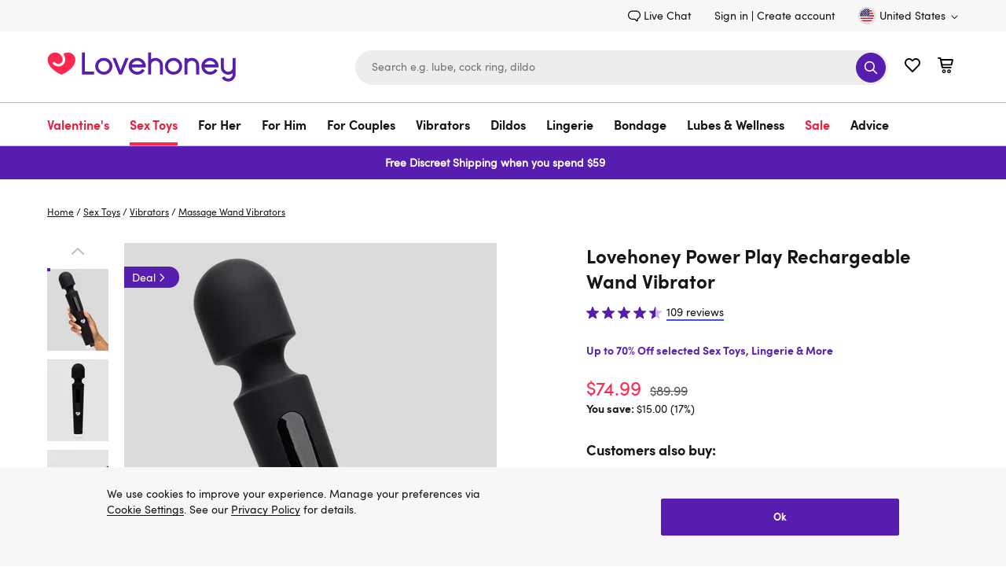

--- FILE ---
content_type: application/x-javascript;charset=utf-8
request_url: https://mon.lovehoney.com/sb/img/1/p/810/4182942.js/monetate.c.cr.js
body_size: 845
content:
monetate.c.cr({"data": "/* eslint-disable no-shadow */\n/* eslint-disable no-console */\n// eslint-disable-next-line no-unused-vars\n// eslint-disable-next-line consistent-return\n(function(window) {\n  var CAMPAIN_PREFIX = 'default-error';\n  var CAMPAIGN_ID = 'lc-' + CAMPAIN_PREFIX;\n  var safeLog = debug(CAMPAIGN_ID)('sentry');\n  var lx = new ErrorMonitor(CAMPAIGN_ID, safeLog.error);\n\n  window.addEventListener('error', function(err) {\n    if (typeof lx.capture === 'function') {\n      lx.capture(err);\n    }\n  });\n\n  function ErrorMonitor(namespace, fallback) {\n    var sentry = restore('sentry', 'utils');\n    var tracker = null;\n\n    if (sentry) {\n      tracker = sentry(namespace);\n    } else {\n      window.addEventListener('lc:utils:sentry', function(e) {\n        tracker = e.detail.sentry(namespace);\n      });\n    }\n\n    var monitor = function monitor(fn) {\n      return function() {\n        if (tracker) {\n          return tracker(fn)();\n        }\n        return fn();\n      };\n    };\n\n    monitor.capture = function(error) {\n      if (tracker) {\n        return tracker.capture(error);\n      }\n      return typeof fallback === 'function' && fallback(error);\n    };\n\n    return monitor;\n  }\n\n  function restore(key, context) {\n    var namespace = context || CAMPAIN_PREFIX;\n    window.lc = window.lc || {};\n    window.lc[namespace] = window.lc[namespace] || {};\n    return key ? window.lc[namespace][key] : window.lc[namespace];\n  }\n\n  /* LC safe debug */\n  function debug(u) { var n = { info: \"blue\", ok: \"green\", error: \"red\" }; return function (t) { return Object.keys(n).reduce(function (r, e) { var o = n[e]; r[e] = function () { if (!c()) return; var r = (new Date).toTimeString().replace(/\\s(.*)/, \"\"); var n = \"%c\" + u + \":\" + e + \" [\" + r + \"] \" + (t || \"\"); console.info.apply(this, [n, \"color: \" + o].concat(Array.prototype.slice.call(arguments))) }; return r }, {}) }; function c() { return document.cookie.indexOf(\"lc-qa=1\") !== -1 || window.location.href.indexOf(\"lc-qa=1\") !== -1 } } // eslint-disable-line\n\n  // eslint-disable-next-line no-undef\n})(typeof unsafeWindow === 'undefined' ? window : unsafeWindow);\n// eslint-disable-next-line spaced-comment\n//# sourceURL=lc-default-errors-sentry.js\n", "ref": "810/4182942.js"});

--- FILE ---
content_type: application/x-javascript
request_url: https://mon.lovehoney.com/se/js/2/a-ff3fb5ff/p/sfcc.lovehoney.com/entry.js
body_size: 8273
content:
// Copyright 2008-2025 Monetate, Inc.
// 2025-10-08T09:24:51Z t1759912641 entry.js v2.12.0
(function(){var aa="function"==typeof Object.defineProperties?Object.defineProperty:function(a,b,c){a!=Array.prototype&&a!=Object.prototype&&(a[b]=c.value)},ba="undefined"!=typeof window&&window===this?this:"undefined"!=typeof global&&null!=global?global:this;function ca(a,b){if(b){for(var c=ba,d=a.split("."),e=0;e<d.length-1;e++){var f=d[e];f in c||(c[f]={});c=c[f]}d=d[d.length-1];e=c[d];f=b(e);f!=e&&null!=f&&aa(c,d,{configurable:!0,writable:!0,value:f})}}
ca("String.prototype.endsWith",function(a){return a?a:function(a,c){if(null==this)throw new TypeError("The 'this' value for String.prototype.endsWith must not be null or undefined");if(a instanceof RegExp)throw new TypeError("First argument to String.prototype.endsWith must not be a regular expression");void 0===c&&(c=this.length);for(var b=Math.max(0,Math.min(c|0,this.length)),e=a.length;0<e&&0<b;)if(this[--b]!=a[--e])return!1;return 0>=e}});
ca("Object.is",function(a){return a?a:function(a,c){return a===c?0!==a||1/a===1/c:a!==a&&c!==c}});var da=this;function k(a,b){var c=a.split("."),d=da;c[0]in d||"undefined"==typeof d.execScript||d.execScript("var "+c[0]);for(var e;c.length&&(e=c.shift());)c.length||void 0===b?d[e]&&d[e]!==Object.prototype[e]?d=d[e]:d=d[e]={}:d[e]=b}function ea(a){a=a.split(".");for(var b=da,c=0;c<a.length;c++)if(b=b[a[c]],null==b)return null;return b}
function fa(a,b){function c(){}c.prototype=b.prototype;a.superClass_=b.prototype;a.prototype=new c;a.prototype.constructor=a;a.base=function(a,c,f){for(var e=Array(arguments.length-2),d=2;d<arguments.length;d++)e[d-2]=arguments[d];return b.prototype[c].apply(a,e)}};var l="!!!";l=String(l);var m;a:{for(var n="da43-45-149-188-107.ngrok-free.app!!!dev-com.lh.uk!!!dev10-eu01-lovehoney.demandware.net!!!development-eu01-lovehoney.demandware.net!!!help.lovehoney.com!!!lh.uk!!!lhboutique.com!!!lovehoney.com!!!lovehoneycom.beta!!!prod-com.lh.uk!!!production-eu01-lovehoney.demandware.net!!!sfcc.lovehoney.com!!!staging-eu01-lovehoney.demandware.net!!!stg-com.lh.uk".split(l),p=0;p<n.length;p++)if(window.location.host.endsWith(n[p])){m=n[p];break a}m="da43-45-149-188-107.ngrok-free.app"}var q=m;function r(a,b){return"http:"==document.location.protocol?"http://"+a:"https://"+b}var ha=r("mon.lovehoney.com/f","mon.lovehoney.com/f"),ia=r("mon.lovehoney.com/se","mon.lovehoney.com/se"),ja=r("mon.lovehoney.com/sb","mon.lovehoney.com/sb");function t(a){for(var b=(document.cookie||"").split(/\s*;\s*/),c=0;c<b.length;c++){var d=b[c],e=d.indexOf("=");if(-1!=e&&a===d.substring(0,e)){a=d.substring(e+1);try{return decodeURIComponent(a)}catch(f){return unescape(a)}}}return null}function ka(a,b,c,d){var e="/";c=void 0===c?q:c;e=void 0===e?"/":e;d=d&&Math.min(d,31536E7);document.cookie=a+"="+encodeURIComponent(b)+"; domain="+c+"; path="+e+"; "+(d?"expires="+(new Date((new Date).getTime()+d)).toUTCString()+";":"")+"SameSite=Lax"}
function u(a,b,c){ka("mt."+a,b,q,void 0===c?31536E7:c)}k("monetate.i.csr",function(a){var b=q;b=void 0===b?q:b;ka("mt."+a,"",b,-1E6)});function x(){var a=t("mt.v");if(!a||64<=a.length)a="2."+Math.floor(2147483647*Math.random())+"."+(new Date).getTime(),u("v",a,31536E7);return a};var y=[];function z(a,b){var c=A(a,b);k("monetate."+a,c);return c}function A(a,b){var c=ea("monetate."+a)||b;"undefined"==typeof c&&(c={});return c};var B=[];function la(a){var b=B[B.length-1];return{op:a,actionId:b?b.actionId:void 0,eventId:b?b.eventId:void 0,targetId:b?b.targetId:void 0,selector:b?b.selector:void 0,args:b?b.args:[],is_id:b?b.is_id:void 0,rules:b?b.rules:void 0,actionEvents:b?b.actionEvents:void 0,parentContext:b}};function ma(a){var b=document.createElement("script");b.type="text/javascript";b.src=a;b.charset="utf-8";return b}function na(a){var b=document.getElementsByTagName("script")[0];a=ma(a);a.async=!0;b.parentNode.insertBefore(a,b);return a};var C=z("p",{c:!1,keys:{},ops:[],admits:{}});
function oa(){var a=pa;return function(b){for(var c=[],d=0;d<arguments.length;++d)c[d]=arguments[d];d=A("preview",-1);var e="",f=document.location.search.match(/(#|\?|&)monetate-preview=(.*?)(&|$)/);f&&f[2]&&(e=decodeURIComponent(f[2].replace(/\+/g," ")));if(e&&!t("mt.p"))u("fp",e,0);else if(e=D("preview","ps"),-1!=d&&e=="cp"+d.cp)a:{d=d.name;for(e=0;e<C.ops.length;e++)if(f=C.ops[e],"ps"==f.cookie&&f.label==d)break a;C.ops.push({cookie:"ps",label:d})}else if(e&&-1==d&&(d=/^([a-z]{1,3})([0-9A-Z]{32})$/.exec(e))&&
3==d.length&&(d=ja+("/js/2/a-ff3fb5ff/p/sfcc.lovehoney.com/entry.js?"+d[1]+"="+d[2]),!C.admits["/js/2/a-ff3fb5ff/p/sfcc.lovehoney.com/entry.js"])){for(e=0;e<y.length;e++){f=y[e].split(".");var g,h=window;for(g=0;g<f.length-1;g++)h=h[f[g]];delete h[f[g]]}y.length=0;e=ma(d);e.setAttribute("id","monetate-block");f=document.createElement("div");f.appendChild(e);document.write(f.innerHTML);document.getElementById("monetate-block")?e.removeAttribute("id"):e=void 0;if(e||na(d)){C.admits["/js/2/a-ff3fb5ff/p/sfcc.lovehoney.com/entry.js"]=
!0;return}}a.apply(this,c)}}function D(a,b){if(!C.c){var c=window.location,d=c.hash;C.c=!0;if(d&&"#monetate-"==d.substr(0,10)){d=d.slice(10).split(",");for(var e=0;e<d.length;e++){var f=d[e].split("=");C.keys[f[0]]=f[1]||"1"}"pushState"in window.history&&window.history.pushState("",document.title,c.protocol+"//"+c.hostname+c.pathname+c.search)}}a in C.keys&&u(b,C.keys[a],0);return t("mt."+b)};var E=null;function F(){null===E&&(E=!!D("diagnostics","diagnostics"))&&(G("a","a-ff3fb5ff/p/sfcc.lovehoney.com"),G("ts",ha));return E}var qa=z("dq",[]);function G(a,b){F()&&qa.push({type:a,obj:b})}function ra(a,b,c,d,e){G(c?"h":"hi",{name:d||a,timeout:4E3,css:b,selector:d,actionId:e})};var sa=z("rp",[]);k("monetate.rph",function(a){sa.push({data:a,callback:null})});function ta(a,b){a.e=a.e||[];-1===a.e.indexOf(b)&&a.e.push(b)};var H={},I=(H.UNHANDLED=0,H.reporting=50,H.rollback=51,H.integration=52,H.api=53,H.op=40,H.action=41,H.event=42,H.target=43,H.mask=10,H.context=11,H.INFO=99,H),J={},ua=(J[I.UNHANDLED]="ERROR: Unexpected behaviour",J[I.reporting]="ERROR: Internal reporting failed",J[I.rollback]="ERROR: Rollback functionality failed",J[I.integration]="ERROR: Custom integration failed",J[I.api]="ERROR: API integration failed",J[I.op]="WARNING: Operation{{id}} failed",J[I.action]="WARNING: Action{{id}} failed",J[I.event]=
"WARNING: Event{{id}} failed",J[I.target]="WARNING: Target{{id}} failed",J[I.mask]="INFO: Masking failed",J[I.context]="INFO: Context failed",J[I.INFO]="INFO: Unexpected behaviour",J),K={},va=(K[0]="unhandled error. Contact a developer",K[1]="invalid script configuration. Contact a developer.",K[2]="invalid parameters. Double check configuration.",K[3]="invalid server response. Contact a developer.",K[4]="invalid environment. Double check configuration and contact a developer.",K[9]="an unforeseen circumstance. Contact a developer",
K),wa=0;
function xa(a,b,c){function d(a){return a=a.replace(/{{id}}/g," with id "+g)}for(var e=B[B.length-1],f=[],g,h,v,w;e;){e.op&&f.push(e.op);if(e.actionId||e.eventId||e.targetId)g=e.actionId||e.eventId||e.targetId,h=!!e.actionId,w=!!e.eventId,v=!!e.targetId;e=e.parentContext}e=f.reverse().join(" > ");h?c=c||I.action:w?c=c||I.event:v&&(c=c||I.target);c||(c=I[f[0]]||I.UNHANDLED);f=b||0;b=ua[c]+" due to "+va[f];b=d(b);a=d(a);f=String(c)+String(f)+": "+ua[c].replace(/{{id}}/g,"");return{entry:e,msg:f,xmsg:a,
xname:b,id:g}}function L(a,b,c){a=xa(a,b,c);3>wa&&(wa+=1,G("e",a),(b=B[B.length-1])&&a.id&&G("o",{op:b,ex:a.msg+": "+a.xname+" - "+a.xmsg||!0}),b={},ta(b,"xx"),b.xx=b.xx||[],b.xx.push(a),(a=A("rph"))&&a(b))}function M(a,b){var c=la(a);return function(a){for(var e=[],d=0;d<arguments.length;++d)e[d]=arguments[d];B.push(c);try{var g=b.apply(this,e)}catch(h){try{L(h.message,h.reason,h.type)}catch(v){}}B.length&&B.pop();return g}}function N(a,b){return setTimeout(M("timeout",a),b)};/*
 Sizzle CSS Selector Engine v2.3.4-pre
 https://sizzlejs.com/

 Copyright JS Foundation and other contributors
 Released under the MIT license
 https://js.foundation/

 Date: 2017-09-01
*/
var O=null;function ya(a,b){var c=window;c.addEventListener?c.addEventListener(a,b,!1):c.attachEvent&&c.attachEvent("on"+a,b);O||(O=[]);O.push({n:c,e:a,f:b})}function za(a){ya("load",a);ya("pagehide",function(a){if(!a.persisted&&O){for(a=0;a<O.length;++a){var b=O[a],d=b.n,e=b.e;b=b.f;d.removeEventListener?d.removeEventListener(e,b,!1):d.detachEvent&&d.detachEvent("on"+e,b)}O=null}});window.attachEvent&&/loaded|complete/.test(document.readyState)&&a()};var P=[],Aa=0,Q={},Ba=window.monetateT||(window.monetateT=(new Date).getTime());function Ca(){var a=F();if(!a){var b=x().split(".");b[1]&&(a=1>parseInt(b[1],10)%100)}Ca=function(){return a};return a}function Da(){if(10>Aa){Aa++;var a={},b=P.splice(0,100);ta(a,"xt");a.xt=b;(b=A("rph"))&&b(a);P.length&&N(Da,750)}}function R(a,b,c){Ca()&&(Q[a]=(Q[a]||0)+1,a={n:a,s:Q[a],t:b-Ba,d:c?c-b:0},G("m",a),P.push(a),1===P.length&&N(Da,750))}
function Ea(){var a=oa();return function(b){for(var c=[],d=0;d<arguments.length;++d)c[d]=arguments[d];d=(new Date).getTime();try{return a.apply(window,c)}finally{R("entry",d,(new Date).getTime())}}}M("reporting",function(){var a=window.performance&&window.performance.timing;if(a){var b="fetchStart domLoading domInteractive domContentLoadedEventEnd domComplete loadEventEnd".split(" "),c=function(){var c=[];b.forEach(function(b){a[b]?R(b,a[b]):c.push(b)});b=c};c();b.length&&za(function(){N(c,50)})}})();function Fa(a,b){var c=a+"|"+b;for(var d=2166136261,e=0;e<c.length;e++)d^=c.charCodeAt(e),d+=(d<<1)+(d<<4)+(d<<7)+(d<<8)+(d<<24);c=d&4294967295;0>c&&(c+=4294967296);return c}function Ga(a,b,c){return Fa(c,a)%100<parseInt(b[a].percent,10)};function S(a){for(var b=[],c=0,d=0;d<a.length;d++){var e=a.charCodeAt(d);255<e&&(b[c++]=e&255,e>>=8);b[c++]=e}return b};function Ha(){this.blockSize=-1};function Ia(){this.blockSize=64;this.chain_=[];this.buf_=[];this.W_=[];this.pad_=[];this.pad_[0]=128;for(var a=1;a<this.blockSize;++a)this.pad_[a]=0;this.chain_[0]=1732584193;this.chain_[1]=4023233417;this.chain_[2]=2562383102;this.chain_[3]=271733878;this.chain_[4]=3285377520;this.total_=this.inbuf_=0}fa(Ia,Ha);
function T(a,b,c){c||(c=0);var d=a.W_;if("string"==typeof b)for(var e=0;16>e;e++)d[e]=b.charCodeAt(c)<<24|b.charCodeAt(c+1)<<16|b.charCodeAt(c+2)<<8|b.charCodeAt(c+3),c+=4;else for(e=0;16>e;e++)d[e]=b[c]<<24|b[c+1]<<16|b[c+2]<<8|b[c+3],c+=4;for(e=16;80>e;e++){var f=d[e-3]^d[e-8]^d[e-14]^d[e-16];d[e]=(f<<1|f>>>31)&4294967295}b=a.chain_[0];c=a.chain_[1];var g=a.chain_[2],h=a.chain_[3],v=a.chain_[4];for(e=0;80>e;e++){if(40>e)if(20>e){f=h^c&(g^h);var w=1518500249}else f=c^g^h,w=1859775393;else 60>e?(f=
c&g|h&(c|g),w=2400959708):(f=c^g^h,w=3395469782);f=(b<<5|b>>>27)+f+v+w+d[e]&4294967295;v=h;h=g;g=(c<<30|c>>>2)&4294967295;c=b;b=f}a.chain_[0]=a.chain_[0]+b&4294967295;a.chain_[1]=a.chain_[1]+c&4294967295;a.chain_[2]=a.chain_[2]+g&4294967295;a.chain_[3]=a.chain_[3]+h&4294967295;a.chain_[4]=a.chain_[4]+v&4294967295}
function U(a,b,c){if(null!=b){void 0===c&&(c=b.length);for(var d=c-a.blockSize,e=0,f=a.buf_,g=a.inbuf_;e<c;){if(0==g)for(;e<=d;)T(a,b,e),e+=a.blockSize;if("string"==typeof b)for(;e<c;){if(f[g]=b.charCodeAt(e),++g,++e,g==a.blockSize){T(a,f);g=0;break}}else for(;e<c;)if(f[g]=b[e],++g,++e,g==a.blockSize){T(a,f);g=0;break}}a.inbuf_=g;a.total_+=c}};function V(a){return a.protocol+"//"+a.hostname+a.pathname}function Ja(a){for(var b=0;b<a.length;b++)if(!Ka(a[b]))return!1;return!0}
function Ka(a){try{var b=new RegExp(a.value,"i"),c=window.location;switch(a.op){case "path_iregex":if(!b.test(c.pathname))return!1;break;case "url_iregex":if(!b.test(V(c)))return!1;break;case "full_iregex":if(!b.test(V(c)+c.search))return!1;break;case "not_param_iequals":var d=document.location.search.match(new RegExp("(#|\\?|&)"+a.value+"=(.*?)(&|$)","i"));if(d&&d[2]&&decodeURIComponent(d[2].replace(/\+/g," ")))return!1;break;default:return L("Unknown rule: "+a.op,2),!1}}catch(e){return L("Invalid regular expression for "+
a.op+", value: "+a.value,2),!1}return!0};function W(a,b,c){a._element[b]=c;b="protocol hostname host port href pathname search hash".split(" ");for(c=0;c<b.length;c++){var d=b[c];a[d]=a._element[d]}"/"!=a.pathname.charAt(0)&&(a.pathname="/"+a.pathname)};var X=z("em",{masks:{},count:0,tmark:0}),Y;if(!(Y=document.getElementById("monetatecss"))){var Z=document.createElement("style");Z.id="monetatecss";document.head.appendChild(Z);Y=Z}var La=Y;function Ma(a,b){var c=X.masks;c[a]||(X.count++,X.tmark||(X.tmark=(new Date).getTime()),c[a]={extended:!1,selector:b,key:a},ra(a,b+" { visibility: hidden !important; } \n",!0,b,a&&!isNaN(a)?+a:null))}
function Na(a){var b=void 0;if(a.rules&&Ja(a.rules))for(b||(b=N(function(){var a=[],b=X.masks,c;for(c in b)if(b.hasOwnProperty(c)){var g=b[c];b[c].extended&&-1===a.indexOf(g.key)&&a.push(g.key)}b=0;for(c=a.length;b<c;b++)L("Extended mask not removed for action with id "+a[b],1,I.mask);a=X.masks;for(var h in a)a.hasOwnProperty(h)&&(b=X.masks[h])&&(delete X.masks[b.key],delete X.masks[b.selector],X.count--,X.tmark&&0===X.count&&(X.tmark=X.tmark.t?X.tmark.t+window.monetateT:X.tmark,R("mask",X.tmark,
(new Date).getTime())));Oa()},4E3)),b=0;b<a.action_ids.length;b++)Ma(a.action_ids[b]+"",a.selector);else if(F())for(b=0;b<a.action_ids.length;b++){var c=a.action_ids[b]+"";ra(c,a.selector+" { visibility: hidden !important; } \n",!1,a.selector,c&&!isNaN(c)?+c:null)}}function Oa(){var a=X.masks,b="";Object.keys(a).forEach(function(c){b+=a[c].selector+" { visibility: hidden !important; } \n"});La.innerHTML=b}
function Pa(){for(var a=A("masks",[]),b=0,c=a.length;b<c;++b){var d=a[b];M("mask",function(){Na(d)})();Oa()}};function Qa(){var a=Ea();return function(b){for(var c=[],d=0;d<arguments.length;++d)c[d]=arguments[d];a.apply(this,c)}};var Ra=!1,Sa=!1;
function pa(){var a;if(!(a=!Sa)){var b=A("redirect",[]),c=x();if(x()!==c||t("mt.redirect"))a=void 0;else b:{for(var d=0,e=b.length;d<e;d++)if(a=b[d],Ja(a.rules)){c:{b=a.a;d=a.cg;e=new Ia;U(e,S("testeverything"));U(e,S(b));U(e,S(c));U(e,S(d));c=e;b=[];e=8*c.total_;56>c.inbuf_?U(c,c.pad_,56-c.inbuf_):U(c,c.pad_,c.blockSize-(c.inbuf_-56));for(d=c.blockSize-1;56<=d;d--)c.buf_[d]=e&255,e/=256;T(c,c.buf_);for(d=e=0;5>d;d++)for(var f=24;0<=f;f-=8)b[e]=c.chain_[d]>>f&255,++e;c=b;for(d=b=0;6>d;d++)b=256*b+
c[d];c=b/281474976710656;for(b=0;b<a.splits.length;b++)if(d=a.splits[b],c<d.cdf){d:{c=d;u("redirect",[c.o,(new Date).getTime(),0].join(";"),0);if(c.targets.length){a={_element:document.createElement("a")};W(a,"href",window.location.href);e:{c=c.targets;b=a;for(d=0;d<c.length;d++)switch(e=c[d],f=new RegExp(e.key,"i"),e.op){case "path_iregex":e=b.pathname.replace(f,e.value);W(b,"pathname",e);break;case "url_iregex":e=V(b).replace(f,e.value);W(b,"href",e);break;case "full_iregex":e=(V(b)+b.search).replace(f,
e.value);W(b,"href",e);break;case "not_param_iequals":W(b,"search",(b.search?b.search+"&":"?")+(e.key+"="+e.value));break;default:c=!1;break e}c=!0}if(c){document.location.replace(V(a)+a.search);if(a=document.documentElement)a.style.display="none";a=!0;break d}}a=void 0}break c}a=void 0}break b}a=void 0}a=!a}a&&(Ra&&Pa(),a=A("preview",-1),c=D("preview","ps"),a=-1!=a&&c=="cp"+a.cp?"?cp="+a.cp:"",na((a?ja:ia)+("/js/3/a-ff3fb5ff/p/sfcc.lovehoney.com/t1706796634/806ecec96774e936/custom.js"+
a)))}z("featureFlag.hash",Fa);z("featureFlag.isFeatureEnabled",Ga);z("featureFlag.parseFlagsConfig",function(a,b){Object.keys(a).forEach(function(c){a[c].enabled=Ga(c,a,b)})});Sa=Ra=!0;var Ta=M("entry",function(){var a=Qa();return function(b){for(var c=[],d=0;d<arguments.length;++d)c[d]=arguments[d];d=window.location.protocol;"http:"!=d&&"https:"!=d&&"capacitor:"!=d||a.apply(this,c)}}());ea("monetate.entry")||(y.push("monetate.entry"),k("monetate.entry",Ta));}).call(this);
if(this.monetate){monetate.redirect=[{"a":"9396","cg":"2043481","report":{"cg":{"id":2043481,"key":"RS-DP4724-CO-SignIn_2043481"},"ids":[3805,3945,6340]},"rules":[{"op":"full_iregex","value":"(https?:\\/\\/www\\.lovehoney\\.)([a-z]*[\\.]*[a-z]{1,}\\/)(checkout\\/login\\?payment=_CREDIT_CARD)(&guest-user=true)"}],"splits":[{"cdf":0.0,"key":"Control","o":"1.2565724.0","targets":[]},{"cdf":0.5,"key":"Experiment","o":"1.2565724.1","targets":[{"key":"(https?:\\/\\/www\\.lovehoney\\.)([a-z]*[\\.]*[a-z]{1,}\\/)(checkout\\/login\\?payment=_CREDIT_CARD)(&guest-user=true)","op":"full_iregex","value":"$1$2checkout?step=shipping&fly-out=true&exp=2043481&v=experiment"}]},{"cdf":0.5,"key":"Control","o":"1.2565725.0","targets":[]},{"cdf":1.0,"key":"Experiment","o":"1.2565725.1","targets":[{"key":"(https?:\\/\\/www\\.lovehoney\\.)([a-z]*[\\.]*[a-z]{1,}\\/)(checkout\\/login\\?payment=_CREDIT_CARD)(&guest-user=true)","op":"full_iregex","value":"$1$2$3&exp=2043481&v=control"}]}]},{"a":"9396","cg":"1874247","report":{"cg":{"id":1874247,"key":"5201-CEP2200-successa-influencer_1874247"},"ids":[3805,3945,6340]},"rules":[{"op":"full_iregex","value":"(https:\\/\\/www\\.lovehoney)(\\.ca|\\.co\\.nz|\\.co\\.uk|\\.com|\\.com\\.au|\\.eu)(\\/influencer\\-signup\\-kale\\-roberts)\\.html\\/*($|\\?)(?!.*exp=CEP2200.*)(.*)"}],"splits":[{"cdf":0.0,"key":"Control","o":"1.2338726.0","targets":[]},{"cdf":0.5,"key":"Experiment","o":"1.2338726.1","targets":[{"key":"(https:\\/\\/www\\.lovehoney)(\\.ca|\\.co\\.nz|\\.co\\.uk|\\.com|\\.com\\.au|\\.eu)(\\/influencer\\-signup\\-kale\\-roberts)\\.html\\/*($|\\?)(?!.*exp=CEP2200.*)(.*)","op":"full_iregex","value":"$1$2$3.html/?exp=CEP2200-1874247&v=new&$5"}]},{"cdf":0.5,"key":"Control","o":"1.2338727.0","targets":[]},{"cdf":1.0,"key":"Experiment","o":"1.2338727.1","targets":[{"key":"(https:\\/\\/www\\.lovehoney)(\\.ca|\\.co\\.nz|\\.co\\.uk|\\.com|\\.com\\.au|\\.eu)(\\/influencer\\-signup\\-kale\\-roberts)\\.html\\/*($|\\?)(?!.*exp=CEP2200.*)(.*)","op":"full_iregex","value":"$1$2$3-1.html/?exp=CEP2200-1874247&v=old&$5"}]}]},{"a":"9396","cg":"1884466","report":{"cg":{"id":1884466,"key":"RM-CEP2200V2-successa-influencer_1884466"},"ids":[3805,3945,6340]},"rules":[{"op":"full_iregex","value":"(https:\\/\\/www\\.lovehoney)(\\.ca|\\.co\\.nz|\\.co\\.uk|\\.com|\\.com\\.au|\\.eu)(\\/influencer\\-signup\\-montaine)\\.html\\/*($|\\?)(?!.*exp=CEP2200V2.*)(.*)"}],"splits":[{"cdf":0.0,"key":"Control","o":"1.2353433.0","targets":[]},{"cdf":0.5,"key":"Experiment","o":"1.2353433.1","targets":[{"key":"(https:\\/\\/www\\.lovehoney)(\\.ca|\\.co\\.nz|\\.co\\.uk|\\.com|\\.com\\.au|\\.eu)(\\/influencer\\-signup\\-montaine)\\.html\\/*($|\\?)(?!.*exp=CEP2200V2.*)(.*)","op":"full_iregex","value":"$1$2$3.html/?exp=CEP2200V2-1884335&v=new&$5"}]},{"cdf":0.5,"key":"Control","o":"1.2353434.0","targets":[]},{"cdf":1.0,"key":"Experiment","o":"1.2353434.1","targets":[{"key":"(https:\\/\\/www\\.lovehoney)(\\.ca|\\.co\\.nz|\\.co\\.uk|\\.com|\\.com\\.au|\\.eu)(\\/influencer\\-signup\\-montaine)\\.html\\/*($|\\?)(?!.*exp=CEP2200V2.*)(.*)","op":"full_iregex","value":"$1$2$3-1.html/?exp=CEP2200V2-1884335&v=old&$5"}]}]},{"a":"9396","cg":"1897729","report":{"cg":{"id":1897729,"key":"RM-CEP2200V3-successa-giveaway_1897729"},"ids":[3805,3945,6340]},"rules":[{"op":"full_iregex","value":"(https:\\/\\/www\\.lovehoney)(\\.ca|\\.co\\.nz|\\.co\\.uk|\\.com|\\.com\\.au|\\.eu)(\\/influencer\\-giveaway)\\.html\\/*($|\\?)(?!.*exp=CEP2200V3.*)(.*)"}],"splits":[{"cdf":0.0,"key":"Control","o":"1.2372504.0","targets":[]},{"cdf":0.5,"key":"Experiment","o":"1.2372504.1","targets":[{"key":"(https:\\/\\/www\\.lovehoney)(\\.ca|\\.co\\.nz|\\.co\\.uk|\\.com|\\.com\\.au|\\.eu)(\\/influencer\\-giveaway)\\.html\\/*($|\\?)(?!.*exp=CEP2200V3.*)(.*)","op":"full_iregex","value":"$1$2$3-1.html/?exp=CEP2200V3-1897729&v=new&$5"}]},{"cdf":0.5,"key":"Control","o":"1.2372505.0","targets":[]},{"cdf":1.0,"key":"Experiment","o":"1.2372505.1","targets":[{"key":"(https:\\/\\/www\\.lovehoney)(\\.ca|\\.co\\.nz|\\.co\\.uk|\\.com|\\.com\\.au|\\.eu)(\\/influencer\\-giveaway)\\.html\\/*($|\\?)(?!.*exp=CEP2200V3.*)(.*)","op":"full_iregex","value":"$1$2$3.html/?exp=CEP2200V3-1897729&v=old&$5"}]}]}];monetate.masks=[{"action_id":5701200,"action_ids":[5701200],"rules":[{"op":"url_iregex","value":".*\\.(co|lh)\\.uk\\/?($|\\?.*)"}],"selector":"#hp-lead"},{"action_id":4946791,"action_ids":[4946791],"rules":[{"op":"url_iregex","value":"(https:\\/\\/www.lovehoney.com)(\\/)*(.)*"}],"selector":"#content > main"},{"action_id":5795095,"action_ids":[5795095],"rules":[{"op":"url_iregex","value":"(?:uk|com|au|eu|nz|ca)\\/black-friday"}],"selector":".form-group[data-id='promotion-filter-toggle']"},{"action_id":4732907,"action_ids":[4732907,4732908,4732909,4732910,4732911,4732912,4732916,4732917],"rules":[{"op":"path_iregex","value":"^\\/lingerie\\/"}],"selector":"#content > div.plp-page > h1.content-width.h1.plp-main-title"},{"action_id":4767659,"action_ids":[4767659,4788257],"rules":[{"op":"path_iregex","value":"^\\/brands\\/lovehoney\\-mon\\-ami"}],"selector":".navigation-container ul.main-menu"},{"action_id":5638411,"action_ids":[5638411],"rules":[{"op":"url_iregex","value":"^https?:\\/\\/www\\.lovehoney\\.com\\/(?!checkout).*$"}],"selector":"#header *:not(.logo_holder)"}];monetate.tgt=[{"args":["lc-test"],"is_collector":false,"is_id":false,"op":"targetQueryParam","rules":{"op":"","value":""},"targetId":58008},{"args":["lc-test"],"is_collector":false,"is_id":false,"op":"targetCookie","rules":{"op":"","value":""},"targetId":57991},{"args":["lc-qa"],"is_collector":false,"is_id":false,"op":"targetCookie","rules":{"op":"","value":""},"targetId":57726},{"args":["lc-qa"],"is_collector":false,"is_id":false,"op":"targetQueryParam","rules":{"op":"","value":""},"targetId":57727},{"args":["#content > div.plp-page.search-page"],"is_collector":false,"is_id":false,"op":"targetElement","rules":{"op":"path_iregex","value":"^search"},"targetId":66242},{"args":["lc-lov987"],"is_collector":false,"is_id":false,"op":"targetCookie","rules":{"op":"","value":""},"targetId":66279},{"args":["lc-qa","equal","1"],"is_collector":false,"is_id":false,"op":"targetCookie","rules":{"op":"","value":""},"targetId":56355},{"args":["lc-qa","equal","1"],"is_collector":false,"is_id":false,"op":"targetQueryParam","rules":{"op":"","value":""},"targetId":56357},{"args":[".product_bundle"],"is_collector":false,"is_id":false,"op":"targetElement","rules":{"op":"","value":""},"targetId":74051},{"args":["#subscribe-text","contain","40%"],"is_collector":false,"is_id":false,"op":"targetElement","rules":{"op":"","value":""},"targetId":77302},{"args":["lc-qa"],"is_collector":false,"is_id":false,"op":"targetCookie","rules":{"op":"","value":""},"targetId":66913},{"args":["const existingTgtResult = window.lc?.spIncrTgt;\nif (existingTgtResult != undefined) return existingTgtResult;\n\nconst oldHasSfData = window?.lc?.['lc-a47']?.state;\nconst newHasSfBadge = window?.lc?.scope?.lov1488?.state?.v;\n   \nif (oldHasSfData != undefined && newHasSfBadge != undefined) {\n    const result = oldHasSfData === true || (oldHasSfData === false && newHasSfBadge === false);\n    window.lc.spIncrTgt = result;\n    return result;\n}\n\nreturn false;",null,null],"is_collector":false,"is_id":false,"op":"targetJS","rules":{"op":"","value":""},"targetId":77840},{"args":["#subscribe-text","contain","30%"],"is_collector":false,"is_id":false,"op":"targetElement","rules":{"op":"","value":""},"targetId":78364},{"args":[".product_detail-actions:not(.product_bundle-action, .product_set-actions)"],"is_collector":false,"is_id":false,"op":"targetElement","rules":{"op":"full_iregex","value":"\\/p\\/"},"targetId":79595},{"args":["#header"],"is_collector":false,"is_id":false,"op":"targetElement","rules":{"op":"full_iregex","value":"\\/added\\.html"},"targetId":79596},{"args":["dp-4726","equal","control"],"is_collector":false,"is_id":false,"op":"targetCookie","rules":{"op":"","value":""},"targetId":79386},{"args":["return true",null,null],"is_collector":false,"is_id":false,"op":"targetJS","rules":{"op":"full_iregex","value":".*v\\=control.*"},"targetId":79390},{"args":["dp-4726","equal","experiment"],"is_collector":false,"is_id":false,"op":"targetCookie","rules":{"op":"","value":""},"targetId":79393},{"args":["return true",null,null],"is_collector":false,"is_id":false,"op":"targetJS","rules":{"op":"full_iregex","value":"\\/checkout\\?step\\=shipping\\&fly-out\\=true"},"targetId":79394},{"args":["cep2958LightboxCouponApplied"],"is_collector":false,"is_id":false,"op":"targetCookie","rules":{"op":"","value":""},"targetId":80157},{"args":["div[data-widget='productDetail']:not([data-product-type='set'])"],"is_collector":false,"is_id":false,"op":"targetElement","rules":{"op":"","value":""},"targetId":81498},{"args":["div.Top-PDP_variant"],"is_collector":false,"is_id":false,"op":"targetElement","rules":{"op":"url_iregex","value":".*\\/p\\/.*"},"targetId":79941},{"args":["topOfPdpRedesign","equal","control"],"is_collector":false,"is_id":false,"op":"targetCookie","rules":{"op":"","value":""},"targetId":79940},{"args":["topOfPdpRedesign","equal","variant"],"is_collector":false,"is_id":false,"op":"targetCookie","rules":{"op":"","value":""},"targetId":79939},{"args":["lc-mt-uuid","",""],"is_collector":false,"is_id":true,"op":"targetCookie","rules":{"op":"","value":""},"targetId":73268}];monetate.bk=false;monetate.preview=null;monetate.ch="22313e0478a3be40";monetate.entry()}

--- FILE ---
content_type: application/x-javascript;charset=utf-8
request_url: https://mon.lovehoney.com/sb/img/1/p/810/5376503.js/monetate.c.cr.js
body_size: 1531
content:
monetate.c.cr({"data": "// Filename: monetateIntegration.js\n\n// Configuration map for different environments\nconst cartURLConfig = new Map([\n  [\"www.lovehoney.co.uk\", { path: \"Sites-lvhn-uk-Site/en_GB\", currency: \"GBP\" }],\n  [\"www.lovehoney.com\", { path: \"Sites-lvhn-us-Site/en_US\", currency: \"USD\" }],\n  [\"www.lovehoney.com.au\", { path: \"Sites-lvhn-au-Site/en_AU\", currency: \"AUD\" }],\n  [\"www.lovehoney.co.nz\", { path: \"Sites-lvhn-nz-Site/en_NZ\", currency: \"NZD\" }],\n  [\"www.lovehoney.ca\", { path: \"Sites-lvhn-ca-Site/en_CA\", currency: \"CAD\" }],\n  [\"www.lovehoney.eu\", { path: \"Sites-lvhn-eu-Site/en_IE\", currency: \"EUR\" }],\n]);\n\n// Function to safely parse JSON from a string\nfunction safeParseJSON(jsonString) {\n  try {\n    const cleanedString = jsonString\n      .replace(/&quot;/g, '\"')\n      .replace(/&amp;/g, '&')\n      .replace(/&#39;/g, \"'\");\n    return JSON.parse(cleanedString);\n  } catch (error) {\n    console.error(\"Failed to parse JSON:\", error, \"Original string:\", jsonString);\n    return null;\n  }\n}\n\n// Function to fetch and parse basket data using string parsing with regex\nasync function fetchBasketData() {\n\n  const configEntry = cartURLConfig.get(window.location.hostname);\n  if (!configEntry) {\n    return [];\n  }\n\n  try {\n    // Fetch the HTML content from the specified URL\n    const response = await fetch(`/on/demandware.store/${configEntry.path}/Cart-MiniCartShow`);\n\n    // Check if the request was successful\n    if (!response.ok) {\n      throw new Error(`Network response was not ok: ${response.statusText}`);\n    }\n\n    // Get the HTML text\n    const htmlText = await response.text();\n    const basketProds = [];\n\n    // Regular expression to match each product's data-analytics attribute\n    const productRegex = /<button[^>]*data-analytics=\"([^\"]+)\"[^>]*>/g;\n    let match;\n\n    // Loop through each match and extract the data\n    while ((match = productRegex.exec(htmlText)) !== null) {\n      const dataAnalytics = safeParseJSON(match[1]);\n      if (dataAnalytics) {\n        const dataPid = dataAnalytics.id;\n        const productId = dataPid.split(\"g\")[0];\n        const quantity = dataAnalytics.quantity;\n        const unitPrice = parseFloat(dataAnalytics.price);\n\n        basketProds.push({\n          productId,\n          quantity,\n          unitPrice,\n          sku: dataPid,\n          currency: configEntry.currency, // Use currency from the config map\n        });\n      }\n    }\n\n    return basketProds;\n  } catch (error) {\n    console.error(\"Failed to fetch basket data:\", error);\n    return [];\n  }\n}\n\n// Modified function to push basket data to Monetate\nasync function pushBasketDataToMonetate() {\n  let basketProds = await fetchBasketData();\n\n  if (window.monetatePageData) {\n    if (window.monetatePageData.pageType) {\n      window.monetateQ.push([\"setPageType\", window.monetatePageData.pageType]);\n    }\n\n    window.monetateQ.push([\n      \"setCustomVariables\",\n      [\n        {\n          name: \"site\",\n          value: window.monetatePageData.site || window.location.hostname,\n        },\n      ],\n    ]);\n  }\n\n  if (basketProds.length > 0) {\n    window.monetateQ.push([\"addCartRows\", basketProds]);\n  }\n\n  window.monetateQ.push([\"trackData\", { nonPageView: true }]);\n}\n\n// Monitor changes to the specific DOM node\nfunction monitorBasketChanges() {\n  const targetNode = document.querySelector(\"div.minicart-total\");\n  if (!targetNode) {\n    console.error(\"Target node for basket monitoring not found\");\n    return;\n  }\n\n  const observer = new MutationObserver(pushBasketDataToMonetate);\n  const config = { childList: true, subtree: true, characterData: true };\n\n  observer.observe(targetNode, config);\n}\n\n// Monetate integration\nfunction runIntegration() {\n  window.monetateQ = window.monetateQ || [];\n  try {\n    // Initial basket data push\n    pushBasketDataToMonetate();\n\n    // Monitor basket changes\n    monitorBasketChanges();\n  } catch (error) {\n    console.log(\"Monetate tag error [Basket]:\", error);\n  }\n}\n\n// Execute the main function immediately\nrunIntegration();\n", "ref": "810/5376503.js"});

--- FILE ---
content_type: application/x-javascript;charset=utf-8
request_url: https://mon.lovehoney.com/sb/img/1/p/810/5406021.js/monetate.c.cr.js
body_size: 2208
content:
monetate.c.cr({"data": "(function(window, isDevMode) {\n  var _CNAME_ = 'cep2064';\n  var _SNAME_ = 'generation';\n  var safeLog = debug(_CNAME_)(_SNAME_);\n\n  safeLog.info();\n\n  try {\n    waitFor(function() {\n      return window.dataLayer && window.dataLayer.length && getDLProp('page_type');\n    }).then(doCampaign);\n  } catch (error) {\n    safeLog.error(error);\n  }\n\n  function doCampaign() {\n    window.am = window.am || {};\n    window.am.cep2064 = getRatedProducts();\n    \n    if (isPDP() && isRatedPDP()) {\n      pushCustomVariableToMonetate(_CNAME_ + '-gen', 'true');\n      //generate(_CNAME_);\n    }\n\n    if (isPLP()) {\n      var isProductPresented = Object.values(document.querySelectorAll('.product-grid .product')).some(isRatedProductNode);\n\n      if (isProductPresented) {\n        pushCustomVariableToMonetate(_CNAME_ + '-gen', 'true');\n        //generate(_CNAME_);\n      } else {\n        monitorProductsGridUpdate(function(node) {\n          if (isRatedProductNode(node)) {\n            pushCustomVariableToMonetate(_CNAME_ + '-gen', 'true');\n            //generate(_CNAME_);\n          }\n        });\n      }\n    }\n  }\n\n  function isRatedProductNode(node) {\n    var pid = node.dataset.pid;\n\n    return isRatedProduct(pid);\n  }\n\n  function isRatedPDP() {\n    var productNode = document.querySelector('.product_detail.content-holder');\n    var productPageInfo;\n    var pid;\n\n    try {\n      productPageInfo = productNode.dataset.analytics;\n      pid = JSON.parse(productPageInfo).id;\n    } catch (error) {\n      safeLog.error(error);\n    }\n\n    return pid && isRatedProduct(pid);\n  }\n\n  function isRatedProduct(pid) {\n    var products = getRatedProducts();\n    var isProductPresented = products.some(function(item) {\n      return item.id === pid || item.alternativeIDs && item.alternativeIDs.includes(pid);\n    });\n\n    return isProductPresented;\n  }\n\n  function monitorProductsGridUpdate(callbackSuccess) {\n    var productsListNode = document.querySelector('.product-grid');\n\n    if (!productsListNode) return;\n\n    var observer = new MutationObserver(function(mutationsList) {\n      mutationsList.forEach(function(mutation) {\n        Object.values(mutation.addedNodes).forEach(function(addedNode) {\n          if (addedNode.nodeName !== '#text') {\n            addedNode.querySelectorAll('.product').forEach(function(node) {\n              callbackSuccess(node);\n            });\n          }\n        });\n      });\n    });\n\n    observer.observe(productsListNode, { childList: true });\n  }\n\n  function getRatedProducts() {\n    return [\n      { 'id': 'a48064g85790', 'alternativeIDs': ['a48064g85790'], 'category_name': '', 'category_url': '', 'review_text': '', 'review_by': '' },\n      { 'id': 'a44447g80085', 'alternativeIDs': ['a44447g80085'], 'category_name': '', 'category_url': '', 'review_text': '', 'review_by': '' },\n      { 'id': 'a47779g85439', 'alternativeIDs': ['a47779g85439'], 'category_name': '', 'category_url': '', 'review_text': '', 'review_by': '' },\n      { 'id': 'a41131g74956', 'alternativeIDs': ['a41131g74956'], 'category_name': '', 'category_url': '', 'review_text': '', 'review_by': '' },\n      { 'id': 'a29418g71502', 'alternativeIDs': ['a29418g71502'], 'category_name': '', 'category_url': '', 'review_text': '', 'review_by': '' },\n      { 'id': 'a22187g31343', 'alternativeIDs': ['a22187g31343'], 'category_name': '', 'category_url': '', 'review_text': '', 'review_by': '' },\n      { 'id': 'a28503g70103', 'alternativeIDs': ['a28503g70103'], 'category_name': '', 'category_url': '', 'review_text': '', 'review_by': '' },\n      { 'id': 'a40879g74499', 'alternativeIDs': ['a40879g74499'], 'category_name': '', 'category_url': '', 'review_text': '', 'review_by': '' },\n      { 'id': 'a37806g70034', 'alternativeIDs': ['a37806g70034'], 'category_name': '', 'category_url': '', 'review_text': '', 'review_by': '' },\n      { 'id': 'a48237g86013', 'alternativeIDs': ['a48237g86013'], 'category_name': '', 'category_url': '', 'review_text': '', 'review_by': '' },\n      { 'id': 'a41329g75299', 'alternativeIDs': ['a41329g75299'], 'category_name': '', 'category_url': '', 'review_text': '', 'review_by': '' },\n      { 'id': 'a41330g75300', 'alternativeIDs': ['a41330g75300'], 'category_name': '', 'category_url': '', 'review_text': '', 'review_by': '' },\n      { 'id': 'a45597g82128', 'alternativeIDs': ['a45597g82128'], 'category_name': '', 'category_url': '', 'review_text': '', 'review_by': '' },\n      { 'id': 'a45394g81823', 'alternativeIDs': ['a45394g81823'], 'category_name': '', 'category_url': '', 'review_text': '', 'review_by': '' },\n      { 'id': 'a47901g85613', 'alternativeIDs': ['a47901g85613'], 'category_name': '', 'category_url': '', 'review_text': '', 'review_by': '' },\n      { 'id': 'a37969g70282', 'alternativeIDs': ['a37969g70282'], 'category_name': '', 'category_url': '', 'review_text': '', 'review_by': '' },\n      { 'id': 'a47440g84988', 'alternativeIDs': ['a47440g84988'], 'category_name': '', 'category_url': '', 'review_text': '', 'review_by': '' },\n      { 'id': 'a36849g68144', 'alternativeIDs': ['a36849g68144'], 'category_name': '', 'category_url': '', 'review_text': '', 'review_by': '' },\n      { 'id': 'a31159g53214', 'alternativeIDs': ['a31159g53214'], 'category_name': '', 'category_url': '', 'review_text': '', 'review_by': '' },\n      { 'id': 'a30701g52006', 'alternativeIDs': ['a30701g52006'], 'category_name': '', 'category_url': '', 'review_text': '', 'review_by': '' },\n      { 'id': 'a41322g75287', 'alternativeIDs': ['a41322g75287'], 'category_name': '', 'category_url': '', 'review_text': '', 'review_by': '' },\n      { 'id': 'a45648g82225', 'alternativeIDs': ['a45648g82225'], 'category_name': '', 'category_url': '', 'review_text': '', 'review_by': '' }\n    ];\n  }\n\n  function isPDP() {\n    return getDLProp('page_type') === 'product pages';\n  }\n\n  function isPLP() {\n    return getDLProp('page_type') === 'category pages' || getDLProp('page_type') === 'group pages';\n  }\n\n  function waitFor(condition, timeout) {\n    var stopTime = typeof timeout === 'number' ? timeout : 7000;\n    var stop = false;\n\n    window.setTimeout(function() {\n      stop = true;\n    }, stopTime);\n\n    return new Promise(function(resolve, reject) { // eslint-disable-line no-undef\n      (function _innerWaitFor() {\n        var value = condition();\n\n        if (stop) {\n          reject();\n        } else if (value) {\n          resolve(value);\n        } else {\n          window.setTimeout(_innerWaitFor, 50);\n        }\n      })();\n    });\n  }\n\n  function getDLProp(key, recent) {\n    var matches = (window.dataLayer || []).filter(function(chunk) {\n      return !!chunk[key];\n    });\n    var dataIndex = recent ? (matches.length - 1) : 0;\n\n    return dataIndex !== -1 ? (matches[dataIndex] || {})[key] : null;\n  }\n\n  /**\n   * Generate campaign\n   * @param {string} campaignPrefix Campaign prefix name\n   * @return {void}\n  */\n  function generate(campaignPrefix) {\n    if (!isDevMode) {\n      window.monetateQ = window.monetateQ || [];\n      window.monetateQ.push(['setCustomVariables', [{\n        name: campaignPrefix + '-gen',\n        value: 'true'\n      }]]);\n      window.monetateQ.push(['trackData']);\n    }\n\n    safeLog.info(campaignPrefix + '-gen');\n  }\n  \n  function pushCustomVariableToMonetate(cusVarName, cusVarValue) {\n    window.monetateQ = window.monetateQ || [];\n    window.monetateQ.push([\"setPageType\", window.monetatePageData.pageType]);\n    window.monetateQ.push([\"setCustomVariables\",[{ name: \"site\", value: window.monetatePageData.site }],]);\n    window.monetateQ.push([\"setCustomVariables\",[{name: cusVarName,value: cusVarValue,},],]);\n    window.monetateQ.push([\"trackData\", { nonPageView: true }]);\n  }\n\n\n  /* LC safe debug */\n  function debug(u){var n={info:\"blue\",ok:\"green\",error:\"red\"};return function(t){return Object.keys(n).reduce(function(r,e){var o=n[e];r[e]=function(){if(!c())return;var r=(new Date).toTimeString().replace(/\\s(.*)/,\"\");var n=\"%c\"+u+\":\"+e+\" [\"+r+\"] \"+(t||\"\");console.info.apply(this,[n,\"color: \"+o].concat(Array.prototype.slice.call(arguments)))};return r},{})};function c(){return document.cookie.indexOf(\"lc-qa=1\")!==-1||window.location.href.indexOf(\"lc-qa=1\")!==-1}} // eslint-disable-line\n})(typeof unsafeWindow === 'undefined' ? window : unsafeWindow, typeof unsafeWindow !== 'undefined');\n", "ref": "810/5406021.js"});

--- FILE ---
content_type: text/javascript; charset=utf-8
request_url: https://p.cquotient.com/pebble?tla=bdpc-lvhn-us&activityType=viewProduct&callback=CQuotient._act_callback0&cookieId=cdGyCaPu6kBEDYb2yrRUn3VfB7&userId=&emailId=&product=id%3A%3Aa47077%7C%7Csku%3A%3A84477%7C%7Ctype%3A%3A%7C%7Calt_id%3A%3A&realm=BDPC&siteId=lvhn-us&instanceType=prd&locale=en_US&referrer=&currentLocation=https%3A%2F%2Fwww.lovehoney.com%2Fsex-toys%2Fvibrators%2Fmassage-wand-vibrators%2Fp%2Flovehoney-power-play-rechargeable-wand-vibrator-%2Fa47077g84477.html&ls=true&_=1768730961297&v=v3.1.3&fbPixelId=__UNKNOWN__&json=%7B%22cookieId%22%3A%22cdGyCaPu6kBEDYb2yrRUn3VfB7%22%2C%22userId%22%3A%22%22%2C%22emailId%22%3A%22%22%2C%22product%22%3A%7B%22id%22%3A%22a47077%22%2C%22sku%22%3A%2284477%22%2C%22type%22%3A%22%22%2C%22alt_id%22%3A%22%22%7D%2C%22realm%22%3A%22BDPC%22%2C%22siteId%22%3A%22lvhn-us%22%2C%22instanceType%22%3A%22prd%22%2C%22locale%22%3A%22en_US%22%2C%22referrer%22%3A%22%22%2C%22currentLocation%22%3A%22https%3A%2F%2Fwww.lovehoney.com%2Fsex-toys%2Fvibrators%2Fmassage-wand-vibrators%2Fp%2Flovehoney-power-play-rechargeable-wand-vibrator-%2Fa47077g84477.html%22%2C%22ls%22%3Atrue%2C%22_%22%3A1768730961297%2C%22v%22%3A%22v3.1.3%22%2C%22fbPixelId%22%3A%22__UNKNOWN__%22%7D
body_size: 393
content:
/**/ typeof CQuotient._act_callback0 === 'function' && CQuotient._act_callback0([{"k":"__cq_uuid","v":"cdGyCaPu6kBEDYb2yrRUn3VfB7","m":34128000},{"k":"__cq_bc","v":"%7B%22bdpc-lvhn-us%22%3A%5B%7B%22id%22%3A%22a47077%22%2C%22sku%22%3A%2284477%22%7D%5D%7D","m":2592000},{"k":"__cq_seg","v":"0~0.00!1~0.00!2~0.00!3~0.00!4~0.00!5~0.00!6~0.00!7~0.00!8~0.00!9~0.00","m":2592000}]);

--- FILE ---
content_type: application/x-javascript; charset=utf-8
request_url: https://mon.lovehoney.com/f/trk/4/s/a-ff3fb5ff/p/sfcc.lovehoney.com/588111505-0?mr=t1706796634&mi=%275.424582007.1768730954188%27&cs=!t&e=!(viewProduct,viewPage,gt)&p=!((productId:a47077,sku:a47077g84477))&pt=product_page&bc=!(%27Sex+Toys+%3E+Vibrators+%3E+Massage+Wand+Vibrators%27)&cv=(accountType:%270%27,activeOffer:null,codedOffer:false,site:www.lovehoney.com,user_id:%27%27,user_login:false,zeroPriceProduct:false)&r=%27%27&sw=1280&sh=720&sc=24&j=!f&tg=!(!(79595),!(81498),!(79941))&u=%27https://www.lovehoney.com/sex-toys/vibrators/massage-wand-vibrators/p/lovehoney-power-play-rechargeable-wand-vibrator-/a47077g84477.html%27&fl=!f&hvc=!t&eoq=!t
body_size: 19636
content:
monetate.r4("588111505-0",[{"args":[1768730961.009594],"op":"sst"},{"args":[{"content":"","discriminator":"ref","ref":"810/5484596.js","type":"javascript"},1],"actionId":5429501,"op":"insertJavascript"},{"args":[{"content":"","discriminator":"ref","ref":"810/4182942.js","type":"javascript"},1],"actionId":4414800,"op":"insertJavascript"},{"args":[{"content":"","discriminator":"ref","ref":"810/5034676.js","type":"javascript"},1],"actionId":5055253,"op":"insertJavascript"},{"actionEvents":["op_click","op_impression"],"args":["#content > div.product_detail.content-holder > main > div.product_detail-container.content-width","after","RecheckForElement",[{"rating":4.508305549621582,"_affinity":23.4,"slotIndex":0,"brand":"Lovehoney","title":"Lovehoney Dream Wand Rechargeable Mini Massage Wand Vibrator","itemGroupId":"a40765","availability":"in stock","price":99.99,"recToken":"rt.2.WyJwcm9kdWN0IiwgNDg4MDcwMSwgbnVsbCwgImE0MDc2NWc4NjM5NSIsICJhNDA3NjUiLCA5NDM5LCAwLCAiMjAyNi0wMS0xOFQxMDowOToyMS4wMDk1OTRaIl0","imageLink":"https://media.lovehoneyassets.com/i/lovehoney/86395_a40765_red_000?$primary$&h=632&w=474&fmt=auto&qlt=80","_rawAffinity":23.4,"link":"https://www.lovehoney.com/sex-toys/vibrators/massage-wand-vibrators/p/lovehoney-dream-wand-rechargeable-mini-massage-wand-vibrator/a40765g86395.html","salePrice":79.99,"productType":"Massage Wand Vibrators","ratingCount":602.0,"id":"a40765g86395","recSetId":9439},{"rating":4.508305549621582,"_affinity":279.02,"slotIndex":1,"brand":"Lovehoney","title":"Lovehoney Dream Wand Rechargeable Mini Massage Wand Vibrator","itemGroupId":"a40765","availability":"in stock","price":99.99,"recToken":"rt.2.WyJwcm9kdWN0IiwgNDg4MDcwMSwgbnVsbCwgImE0MDc2NWc3NjYxOSIsICJhNDA3NjUiLCA5NDQwLCAxLCAiMjAyNi0wMS0xOFQxMDowOToyMS4wMDk1OTRaIl0","imageLink":"https://media.lovehoneyassets.com/i/lovehoney/76619_a40765_black_000?$primary$&h=632&w=474&fmt=auto&qlt=80","_rawAffinity":279.02,"link":"https://www.lovehoney.com/sex-toys/vibrators/massage-wand-vibrators/p/lovehoney-dream-wand-rechargeable-mini-massage-wand-vibrator/a40765g76619.html","salePrice":49.99,"productType":"Massage Wand Vibrators","ratingCount":602.0,"id":"a40765g76619","recSetId":9440},{"rating":4.6597900390625,"_affinity":5.86,"slotIndex":0,"brand":"Lovehoney","title":"Lovehoney Classic Wand 2.0 Extra Powerful Multispeed Mains Powered Wand Vibrator","itemGroupId":"a48809","availability":"in stock","price":79.99,"recToken":"rt.2.WyJwcm9kdWN0IiwgNDg4MDcwMSwgbnVsbCwgImE0ODgwOWc4NzA3OSIsICJhNDg4MDkiLCA5NDM5LCAyLCAiMjAyNi0wMS0xOFQxMDowOToyMS4wMDk1OTRaIl0","imageLink":"https://media.lovehoneyassets.com/i/lovehoney/87079_a48809_purple_000?$primary$&h=632&w=474&fmt=auto&qlt=80","_rawAffinity":5.86,"link":"https://www.lovehoney.com/sex-toys/vibrators/massage-wand-vibrators/p/lovehoney-classic-wand-2.0-extra-powerful-multispeed-mains-powered-wand-vibrator/a48809g87079.html","salePrice":63.99,"productType":"Massage Wand Vibrators","ratingCount":5429.0,"id":"a48809g87079","recSetId":9439},{"rating":4.5107526779174805,"_affinity":226.09,"slotIndex":1,"brand":"Lovehoney","title":"Lovehoney Deluxe Rechargeable Mini Massage Wand Vibrator","itemGroupId":"a37806","availability":"in stock","price":59.99,"recToken":"rt.2.WyJwcm9kdWN0IiwgNDg4MDcwMSwgbnVsbCwgImEzNzgwNmc3MDAzMyIsICJhMzc4MDYiLCA5NDQwLCAzLCAiMjAyNi0wMS0xOFQxMDowOToyMS4wMDk1OTRaIl0","imageLink":"https://media.lovehoneyassets.com/i/lovehoney/70033_a37806_white_000???$primary$&h=632&w=474&fmt=auto&qlt=80","_rawAffinity":226.09,"link":"https://www.lovehoney.com/sex-toys/vibrators/massage-wand-vibrators/p/lovehoney-deluxe-rechargeable-mini-massage-wand-vibrator/a37806g70033.html","salePrice":47.99,"productType":"Massage Wand Vibrators","ratingCount":1674.0,"id":"a37806g70033","recSetId":9440},{"rating":4.709677219390869,"_affinity":2.93,"slotIndex":0,"brand":"Lovehoney","title":"Lovehoney Classic Wand Rechargeable Extra Powerful Multispeed Wand Vibrator","itemGroupId":"a48727","id":"a48727g86833","price":119.99,"recToken":"rt.2.WyJwcm9kdWN0IiwgNDg4MDcwMSwgbnVsbCwgImE0ODcyN2c4NjgzMyIsICJhNDg3MjciLCA5NDM5LCA0LCAiMjAyNi0wMS0xOFQxMDowOToyMS4wMDk1OTRaIl0","imageLink":"https://media.lovehoneyassets.com/i/lovehoney/86833_a48727_black_000?$primary$&h=632&w=474&fmt=auto&qlt=80","_rawAffinity":2.93,"link":"https://www.lovehoney.com/sex-toys/vibrators/massage-wand-vibrators/p/lovehoney-classic-wand-rechargeable-extra-powerful-multispeed-wand-vibrator/a48727g86833.html","salePrice":84.99,"productType":"Massage Wand Vibrators","ratingCount":93.0,"availability":"in stock","recSetId":9439},{"rating":4.25937032699585,"_affinity":129.51,"slotIndex":1,"brand":"Lovehoney","title":"Lovehoney Multispeed Micro Wand Vibrator","itemGroupId":"a24632","availability":"in stock","price":29.99,"recToken":"rt.2.WyJwcm9kdWN0IiwgNDg4MDcwMSwgbnVsbCwgImEyNDYzMmczNjczMiIsICJhMjQ2MzIiLCA5NDQwLCA1LCAiMjAyNi0wMS0xOFQxMDowOToyMS4wMDk1OTRaIl0","imageLink":"https://media.lovehoneyassets.com/i/lovehoney/36732_a24632_white_000?$primary$&h=632&w=474&fmt=auto&qlt=80","_rawAffinity":129.51,"link":"https://www.lovehoney.com/sex-toys/vibrators/massage-wand-vibrators/p/lovehoney-multispeed-micro-wand-vibrator/a24632g36732.html","salePrice":23.99,"productType":"Massage Wand Vibrators","ratingCount":1334.0,"id":"a24632g36732","recSetId":9440},{"rating":4.485639572143555,"_affinity":2.93,"slotIndex":0,"brand":"Hitachi Magic Wand","title":"Magic Wand Rechargeable Extra Powerful Cordless Vibrator","itemGroupId":"a34101","id":"a34101g61141","price":149.99,"recToken":"rt.2.WyJwcm9kdWN0IiwgNDg4MDcwMSwgbnVsbCwgImEzNDEwMWc2MTE0MSIsICJhMzQxMDEiLCA5NDM5LCA2LCAiMjAyNi0wMS0xOFQxMDowOToyMS4wMDk1OTRaIl0","imageLink":"https://media.lovehoneyassets.com/i/lovehoney/61141_a34101_white_000?$primary$&h=632&w=474&fmt=auto&qlt=80","_rawAffinity":2.93,"link":"https://www.lovehoney.com/sex-toys/vibrators/massage-wand-vibrators/p/magic-wand-rechargeable-extra-powerful-cordless-vibrator/a34101g61141.html","salePrice":119.99,"productType":"Massage Wand Vibrators","ratingCount":383.0,"availability":"in stock","recSetId":9439},{"rating":4.709677219390869,"_affinity":49.24,"slotIndex":1,"brand":"Lovehoney","title":"Lovehoney Classic Wand Rechargeable Extra Powerful Multispeed Wand Vibrator","itemGroupId":"a48727","id":"a48727g86672","price":119.99,"recToken":"rt.2.WyJwcm9kdWN0IiwgNDg4MDcwMSwgbnVsbCwgImE0ODcyN2c4NjY3MiIsICJhNDg3MjciLCA5NDQwLCA3LCAiMjAyNi0wMS0xOFQxMDowOToyMS4wMDk1OTRaIl0","imageLink":"https://media.lovehoneyassets.com/i/lovehoney/86672_a48727_white_000?$primary$&h=632&w=474&fmt=auto&qlt=80","_rawAffinity":49.24,"link":"https://www.lovehoney.com/sex-toys/vibrators/massage-wand-vibrators/p/lovehoney-classic-magic-wand-rechargeable-extra-powerful-multispeed-wand-vibrator/a48727g86672.html","salePrice":95.99,"productType":"Massage Wand Vibrators","ratingCount":93.0,"availability":"in stock","recSetId":9440},{"rating":4.375,"_affinity":0.01,"slotIndex":0,"brand":"Lovehoney","title":"Lovehoney Red Silicone Mini Wand Vibrator","itemGroupId":"a49641","availability":"in stock","price":39.99,"recToken":"rt.2.WyJwcm9kdWN0IiwgNDg4MDcwMSwgbnVsbCwgImE0OTY0MWc4NzY5NCIsICJhNDk2NDEiLCA5NDM5LCA4LCAiMjAyNi0wMS0xOFQxMDowOToyMS4wMDk1OTRaIl0","imageLink":"https://media.lovehoneyassets.com/i/lovehoney/87694_a49641_red_000?$primary$&h=632&w=474&fmt=auto&qlt=80","_rawAffinity":0.01,"link":"https://www.lovehoney.com/sex-toys/vibrators/massage-wand-vibrators/p/lovehoney-red-silicone-mini-wand-vibrator/a49641g87694.html","salePrice":31.99,"productType":"Massage Wand Vibrators","ratingCount":8.0,"id":"a49641g87694","recSetId":9439},{"rating":4.423280239105225,"_affinity":22.2,"slotIndex":1,"brand":"Lovehoney","title":"Lovehoney Ignite 20 Function Mini Wand Vibrator","itemGroupId":"a41331","availability":"in stock","price":39.99,"recToken":"rt.2.WyJwcm9kdWN0IiwgNDg4MDcwMSwgbnVsbCwgImE0MTMzMWc3NTMwMSIsICJhNDEzMzEiLCA5NDQwLCA5LCAiMjAyNi0wMS0xOFQxMDowOToyMS4wMDk1OTRaIl0","imageLink":"https://media.lovehoneyassets.com/i/lovehoney/75301_a41331_purple_000?$primary$&h=632&w=474&fmt=auto&qlt=80","_rawAffinity":22.2,"link":"https://www.lovehoney.com/sex-toys/vibrators/massage-wand-vibrators/p/lovehoney-ignite-20-function-mini-wand-vibrator/a41331g75301.html","salePrice":31.99,"productType":"Massage Wand Vibrators","ratingCount":189.0,"id":"a41331g75301","recSetId":9440},{"rating":4.699999809265137,"_affinity":0.01,"slotIndex":0,"brand":"We-Vibe","title":"We-Vibe Wand 2 App Controlled Wand Massager","itemGroupId":"a48512","availability":"in stock","price":169.0,"recToken":"rt.2.WyJwcm9kdWN0IiwgNDg4MDcwMSwgbnVsbCwgImE0ODUxMmc4NjM1OSIsICJhNDg1MTIiLCA5NDM5LCAxMCwgIjIwMjYtMDEtMThUMTA6MDk6MjEuMDA5NTk0WiJd","imageLink":"https://media.lovehoneyassets.com/i/lovehoney/86359_a48512_purple_000?$primary$&h=632&w=474&fmt=auto&qlt=80","_rawAffinity":0.01,"link":"https://www.lovehoney.com/sex-toys/vibrators/massage-wand-vibrators/p/we-vibe-wand-2-app-controlled-wand-massager/a48512g86359.html","salePrice":null,"productType":"Massage Wand Vibrators","ratingCount":40.0,"id":"a48512g86359","recSetId":9439},{"rating":4.566371917724609,"_affinity":21.53,"slotIndex":1,"brand":"Lovehoney","title":"Lovehoney Pleasure Trip Silicone Rechargeable Wand Vibrator","itemGroupId":"a49264","availability":"in stock","price":89.99,"recToken":"rt.2.WyJwcm9kdWN0IiwgNDg4MDcwMSwgbnVsbCwgImE0OTI2NGc4NzI2OSIsICJhNDkyNjQiLCA5NDQwLCAxMSwgIjIwMjYtMDEtMThUMTA6MDk6MjEuMDA5NTk0WiJd","imageLink":"https://media.lovehoneyassets.com/i/lovehoney/87269_a49264_pink_000?$primary$&h=632&w=474&fmt=auto&qlt=80","_rawAffinity":21.53,"link":"https://www.lovehoney.com/sex-toys/vibrators/massage-wand-vibrators/p/lovehoney-pleasure-trip-silicone-rechargeable-wand-vibrator/a49264g87269.html","salePrice":71.99,"productType":"Massage Wand Vibrators","ratingCount":113.0,"id":"a49264g87269","recSetId":9440},{"rating":4.626168251037598,"_affinity":0.01,"slotIndex":0,"brand":"Lovehoney mon ami","title":"Lovehoney mon ami Silicone Body Wand Massager","itemGroupId":"a47538","availability":"in stock","price":74.99,"recToken":"rt.2.WyJwcm9kdWN0IiwgNDg4MDcwMSwgbnVsbCwgImE0NzUzOGc4NTEwNSIsICJhNDc1MzgiLCA5NDM5LCAxMiwgIjIwMjYtMDEtMThUMTA6MDk6MjEuMDA5NTk0WiJd","imageLink":"https://media.lovehoneyassets.com/i/lovehoney/85105_a47538_blue_000?$primary$&h=632&w=474&fmt=auto&qlt=80","_rawAffinity":0.01,"link":"https://www.lovehoney.com/sex-toys/vibrators/massage-wand-vibrators/p/lovehoney-mon-ami-silicone-body-wand-massager/a47538g85105.html","salePrice":67.49,"productType":"Massage Wand Vibrators","ratingCount":107.0,"id":"a47538g85105","recSetId":9439},{"rating":4.631336212158203,"_affinity":20.47,"slotIndex":1,"brand":"Lovehoney Desire","title":"Lovehoney Desire Luxury Rechargeable Wand Vibrator","itemGroupId":"a47069","availability":"in stock","price":119.99,"recToken":"rt.2.WyJwcm9kdWN0IiwgNDg4MDcwMSwgbnVsbCwgImE0NzA2OWc4NDQ2OSIsICJhNDcwNjkiLCA5NDQwLCAxMywgIjIwMjYtMDEtMThUMTA6MDk6MjEuMDA5NTk0WiJd","imageLink":"https://media.lovehoneyassets.com/i/lovehoney/84469_a47069_purple_000?$primary$&h=632&w=474&fmt=auto&qlt=80","_rawAffinity":20.47,"link":"https://www.lovehoney.com/sex-toys/vibrators/massage-wand-vibrators/p/lovehoney-desire-luxury-rechargeable-wand-vibrator/a47069g84469.html","salePrice":95.99,"productType":"Massage Wand Vibrators","ratingCount":217.0,"id":"a47069g84469","recSetId":9440},{"rating":4.589677333831787,"_affinity":0.01,"slotIndex":0,"brand":"Mantric","title":"Mantric Rechargeable Wand Vibrator","itemGroupId":"a47440","availability":"in stock","price":89.99,"recToken":"rt.2.WyJwcm9kdWN0IiwgNDg4MDcwMSwgbnVsbCwgImE0NzQ0MGc4NDk4OCIsICJhNDc0NDAiLCA5NDM5LCAxNCwgIjIwMjYtMDEtMThUMTA6MDk6MjEuMDA5NTk0WiJd","imageLink":"https://media.lovehoneyassets.com/i/lovehoney/84988_a47440_black_000?$primary$&h=632&w=474&fmt=auto&qlt=80","_rawAffinity":0.01,"link":"https://www.lovehoney.com/sex-toys/vibrators/massage-wand-vibrators/p/mantric-rechargeable-wand-vibrator/a47440g84988.html","salePrice":71.99,"productType":"Massage Wand Vibrators","ratingCount":775.0,"id":"a47440g84988","recSetId":9439},{"rating":4.203389644622803,"_affinity":17.9,"slotIndex":1,"brand":"Hitachi Magic Wand","title":"Magic Wand Mini Rechargeable Extra Powerful Cordless Vibrator","itemGroupId":"a47520","availability":"in stock","price":99.99,"recToken":"rt.2.WyJwcm9kdWN0IiwgNDg4MDcwMSwgbnVsbCwgImE0NzUyMGc4NTA4NSIsICJhNDc1MjAiLCA5NDQwLCAxNSwgIjIwMjYtMDEtMThUMTA6MDk6MjEuMDA5NTk0WiJd","imageLink":"https://media.lovehoneyassets.com/i/lovehoney/85085_a47520_white_000?$primary$&h=632&w=474&fmt=auto&qlt=80","_rawAffinity":17.9,"link":"https://www.lovehoney.com/sex-toys/vibrators/massage-wand-vibrators/p/magic-wand-mini-rechargeable-extra-powerful-cordless-vibrator/a47520g85085.html","salePrice":89.99,"productType":"Massage Wand Vibrators","ratingCount":59.0,"id":"a47520g85085","recSetId":9440},{"rating":4.411764621734619,"_affinity":0.01,"slotIndex":0,"brand":"Lovense","title":"Lovense Domi 2 App Controlled Rechargeable Mini Wand Vibrator","itemGroupId":"a39670","availability":"in stock","price":139.99,"recToken":"rt.2.WyJwcm9kdWN0IiwgNDg4MDcwMSwgbnVsbCwgImEzOTY3MGc3MjY4MyIsICJhMzk2NzAiLCA5NDM5LCAxNiwgIjIwMjYtMDEtMThUMTA6MDk6MjEuMDA5NTk0WiJd","imageLink":"https://media.lovehoneyassets.com/i/lovehoney/72683_a39670_black_000?$primary$&h=632&w=474&fmt=auto&qlt=80","_rawAffinity":0.01,"link":"https://www.lovehoney.com/sex-toys/vibrators/massage-wand-vibrators/p/lovense-domi-2-app-controlled-rechargeable-mini-wand-vibrator/a39670g72683.html","salePrice":125.99,"productType":"Massage Wand Vibrators","ratingCount":34.0,"id":"a39670g72683","recSetId":9439},{"rating":4.328125,"_affinity":15.33,"slotIndex":1,"brand":"Lovehoney","title":"Lovehoney Deluxe Extra Powerful Wand Vibrator 2.0","itemGroupId":"a48815","availability":"in stock","price":119.99,"recToken":"rt.2.WyJwcm9kdWN0IiwgNDg4MDcwMSwgbnVsbCwgImE0ODgxNWc4Njc1OSIsICJhNDg4MTUiLCA5NDQwLCAxNywgIjIwMjYtMDEtMThUMTA6MDk6MjEuMDA5NTk0WiJd","imageLink":"https://media.lovehoneyassets.com/i/lovehoney/86759_a48815_white_000?$primary$&h=632&w=474&fmt=auto&qlt=80","_rawAffinity":15.33,"link":"https://www.lovehoney.com/sex-toys/vibrators/massage-wand-vibrators/p/lovehoney-deluxe-magic-wand-extra-powerful-wand-vibrator-2.0/a48815g86759.html","salePrice":95.99,"productType":"Massage Wand Vibrators","ratingCount":576.0,"id":"a48815g86759","recSetId":9440},{"rating":4.5714287757873535,"_affinity":13.9,"slotIndex":1,"brand":"ROMP","title":"ROMP Presto Rechargeable Silicone Mini Wand Massager","itemGroupId":"a49078","availability":"in stock","price":44.99,"recToken":"rt.2.WyJwcm9kdWN0IiwgNDg4MDcwMSwgbnVsbCwgImE0OTA3OGc4NzA0NCIsICJhNDkwNzgiLCA5NDQwLCAxOCwgIjIwMjYtMDEtMThUMTA6MDk6MjEuMDA5NTk0WiJd","imageLink":"https://media.lovehoneyassets.com/i/lovehoney/87044_a49078_blue_000?$primary$&h=632&w=474&fmt=auto&qlt=80","_rawAffinity":13.9,"link":"https://www.lovehoney.com/sex-toys/vibrators/massage-wand-vibrators/p/romp-presto-rechargeable-silicone-wand-massager/a49078g87044.html","salePrice":35.99,"productType":"Massage Wand Vibrators","ratingCount":14.0,"id":"a49078g87044","recSetId":9440},{"rating":4.5,"_affinity":9.14,"slotIndex":1,"brand":"Hitachi Magic Wand","title":"Magic Wand Waterproof Rechargeable Extra Powerful Wand Massager","itemGroupId":"a49778","availability":"in stock","price":199.99,"recToken":"rt.2.WyJwcm9kdWN0IiwgNDg4MDcwMSwgbnVsbCwgImE0OTc3OGc4NzgyNyIsICJhNDk3NzgiLCA5NDQwLCAxOSwgIjIwMjYtMDEtMThUMTA6MDk6MjEuMDA5NTk0WiJd","imageLink":"https://media.lovehoneyassets.com/i/lovehoney/87827_a49778_white_000?$primary$&h=632&w=474&fmt=auto&qlt=80","_rawAffinity":9.14,"link":"https://www.lovehoney.com/sex-toys/vibrators/massage-wand-vibrators/p/magic-wand-waterproof-rechargeable-extra-powerful-wand-massager/a49778g87827.html","salePrice":179.99,"productType":"Massage Wand Vibrators","ratingCount":4.0,"id":"a49778g87827","recSetId":9440},{"rating":4.6597900390625,"_affinity":8.69,"slotIndex":1,"brand":"Lovehoney","title":"Lovehoney Classic Wand 2.0 Extra Powerful Multispeed Massage Vibrator","itemGroupId":"a48809","availability":"in stock","price":79.99,"recToken":"rt.2.WyJwcm9kdWN0IiwgNDg4MDcwMSwgbnVsbCwgImE0ODgwOWc4NjgzNyIsICJhNDg4MDkiLCA5NDQwLCAyMCwgIjIwMjYtMDEtMThUMTA6MDk6MjEuMDA5NTk0WiJd","imageLink":"https://media.lovehoneyassets.com/i/lovehoney/86837_a48809_black_000?$primary$&h=632&w=474&fmt=auto&qlt=80","_rawAffinity":8.69,"link":"https://www.lovehoney.com/sex-toys/vibrators/massage-wand-vibrators/p/lovehoney-classic-wand-2.0-extra-powerful-multispeed-massage-vibrator/a48809g86837.html","salePrice":63.99,"productType":"Massage Wand Vibrators","ratingCount":5429.0,"id":"a48809g86837","recSetId":9440},{"rating":4.769230842590332,"_affinity":8.08,"slotIndex":1,"brand":"Lovehoney","title":"Lovehoney Power Play Rechargeable Dual Wand Massager and Vibrator","itemGroupId":"a49265","availability":"in stock","price":84.99,"recToken":"rt.2.WyJwcm9kdWN0IiwgNDg4MDcwMSwgbnVsbCwgImE0OTI2NWc4NzI3MCIsICJhNDkyNjUiLCA5NDQwLCAyMSwgIjIwMjYtMDEtMThUMTA6MDk6MjEuMDA5NTk0WiJd","imageLink":"https://media.lovehoneyassets.com/i/lovehoney/87270_a49265_black_000?$primary$&h=632&w=474&fmt=auto&qlt=80","_rawAffinity":8.08,"link":"https://www.lovehoney.com/sex-toys/vibrators/massage-wand-vibrators/p/lovehoney-power-play-rechargeable-dual-wand-massager-and-vibrator/a49265g87270.html","salePrice":69.99,"productType":"Massage Wand Vibrators","ratingCount":13.0,"id":"a49265g87270","recSetId":9440},{"rating":4.460674285888672,"_affinity":8.01,"slotIndex":1,"brand":"Lovehoney","title":"Lovehoney Power Play Rechargeable Mini Wand Vibrator","itemGroupId":"a47076","availability":"in stock","price":64.99,"recToken":"rt.2.WyJwcm9kdWN0IiwgNDg4MDcwMSwgbnVsbCwgImE0NzA3Nmc4NDQ3NiIsICJhNDcwNzYiLCA5NDQwLCAyMiwgIjIwMjYtMDEtMThUMTA6MDk6MjEuMDA5NTk0WiJd","imageLink":"https://media.lovehoneyassets.com/i/lovehoney/84476_a47076_black_000?$primary$&h=632&w=474&fmt=auto&qlt=80","_rawAffinity":8.01,"link":"https://www.lovehoney.com/sex-toys/vibrators/massage-wand-vibrators/p/lovehoney-power-play-rechargeable-mini-wand-vibrator/a47076g84476.html","salePrice":51.99,"productType":"Massage Wand Vibrators","ratingCount":89.0,"id":"a47076g84476","recSetId":9440},{"rating":4.574999809265137,"_affinity":7.4,"slotIndex":1,"brand":"Lovehoney","title":"Lovehoney Deluxe Extra Powerful Rechargeable Wand Vibrator 2.0","itemGroupId":"a48814","availability":"in stock","price":149.99,"recToken":"rt.2.WyJwcm9kdWN0IiwgNDg4MDcwMSwgbnVsbCwgImE0ODgxNGc4Njc1OCIsICJhNDg4MTQiLCA5NDQwLCAyMywgIjIwMjYtMDEtMThUMTA6MDk6MjEuMDA5NTk0WiJd","imageLink":"https://media.lovehoneyassets.com/i/lovehoney/86758_a48814_white_000?$primary$&h=632&w=474&fmt=auto&qlt=80","_rawAffinity":7.4,"link":"https://www.lovehoney.com/sex-toys/vibrators/massage-wand-vibrators/p/lovehoney-deluxe-extra-powerful-rechargeable-wand-vibrator-2.0/a48814g86758.html","salePrice":119.99,"productType":"Massage Wand Vibrators","ratingCount":80.0,"id":"a48814g86758","recSetId":9440},{"rating":4.5,"_affinity":5.52,"slotIndex":1,"brand":"DOXY","title":"Doxy Go Extra Powerful Rechargeable Travel Mini Wand Massager","itemGroupId":"a49715","availability":"in stock","price":69.99,"recToken":"rt.2.WyJwcm9kdWN0IiwgNDg4MDcwMSwgbnVsbCwgImE0OTcxNWc4Nzc2NiIsICJhNDk3MTUiLCA5NDQwLCAyNCwgIjIwMjYtMDEtMThUMTA6MDk6MjEuMDA5NTk0WiJd","imageLink":"https://media.lovehoneyassets.com/i/lovehoney/87766_a49715_silver_000?$primary$&h=632&w=474&fmt=auto&qlt=80","_rawAffinity":5.52,"link":"https://www.lovehoney.com/sex-toys/vibrators/massage-wand-vibrators/p/doxy-go-extra-powerful-rechargeable-travel-mini-wand-massager/a49715g87766.html","salePrice":62.99,"productType":"Massage Wand Vibrators","ratingCount":6.0,"id":"a49715g87766","recSetId":9440},{"rating":4.267857074737549,"_affinity":5.21,"slotIndex":1,"brand":"Fifty Shades of Grey","title":"Fifty Shades of Grey Sensation Rechargeable Mini Wand Vibrator","itemGroupId":"a46082","availability":"in stock","price":44.99,"recToken":"rt.2.WyJwcm9kdWN0IiwgNDg4MDcwMSwgbnVsbCwgImE0NjA4Mmc4MjkzNiIsICJhNDYwODIiLCA5NDQwLCAyNSwgIjIwMjYtMDEtMThUMTA6MDk6MjEuMDA5NTk0WiJd","imageLink":"https://media.lovehoneyassets.com/i/lovehoney/82936_a46082_black_000?$primary$&h=632&w=474&fmt=auto&qlt=80","_rawAffinity":5.21,"link":"https://www.lovehoney.com/sex-toys/vibrators/massage-wand-vibrators/p/fifty-shades-of-grey-sensation-rechargeable-mini-wand-vibrator/a46082g82936.html","salePrice":40.49,"productType":"Massage Wand Vibrators","ratingCount":56.0,"id":"a46082g82936","recSetId":9440},{"rating":3.9795918464660645,"_affinity":4.84,"slotIndex":1,"brand":"Lelo","title":"Lelo Smart Wand 2 Large Rechargeable Vibrator","itemGroupId":"a44323","availability":"in stock","price":199.99,"recToken":"rt.2.WyJwcm9kdWN0IiwgNDg4MDcwMSwgbnVsbCwgImE0NDMyM2c3OTkwNyIsICJhNDQzMjMiLCA5NDQwLCAyNiwgIjIwMjYtMDEtMThUMTA6MDk6MjEuMDA5NTk0WiJd","imageLink":"https://media.lovehoneyassets.com/i/lovehoney/79907_a44323_black_000?$primary$&h=632&w=474&fmt=auto&qlt=80","_rawAffinity":4.84,"link":"https://www.lovehoney.com/sex-toys/vibrators/massage-wand-vibrators/p/lelo-smart-wand-2-large-rechargeable-vibrator/a44323g79907.html","salePrice":139.99,"productType":"Massage Wand Vibrators","ratingCount":49.0,"id":"a44323g79907","recSetId":9440},{"rating":4.48774528503418,"_affinity":4.46,"slotIndex":1,"brand":"DOXY","title":"Doxy Extra Powerful Wand Massager","itemGroupId":"a30912","availability":"in stock","price":149.99,"recToken":"rt.2.WyJwcm9kdWN0IiwgNDg4MDcwMSwgbnVsbCwgImEzMDkxMmc1MjQ1MCIsICJhMzA5MTIiLCA5NDQwLCAyNywgIjIwMjYtMDEtMThUMTA6MDk6MjEuMDA5NTk0WiJd","imageLink":"https://media.lovehoneyassets.com/i/lovehoney/52450_a30912_black_000?$primary$&h=632&w=474&fmt=auto&qlt=80","_rawAffinity":4.46,"link":"https://www.lovehoney.com/sex-toys/vibrators/massage-wand-vibrators/p/doxy-extra-powerful-wand-massager-/a30912g52450.html","salePrice":142.49,"productType":"Massage Wand Vibrators","ratingCount":408.0,"id":"a30912g52450","recSetId":9440},{"rating":4.5625,"_affinity":4.16,"slotIndex":1,"brand":"Hitachi Magic Wand","title":"Magic Wand Plus Extra Powerful Plug-In Vibrator","itemGroupId":"a44169","availability":"in stock","price":119.99,"recToken":"rt.2.WyJwcm9kdWN0IiwgNDg4MDcwMSwgbnVsbCwgImE0NDE2OWc3OTYxOSIsICJhNDQxNjkiLCA5NDQwLCAyOCwgIjIwMjYtMDEtMThUMTA6MDk6MjEuMDA5NTk0WiJd","imageLink":"https://media.lovehoneyassets.com/i/lovehoney/79619_a44169_white_000?$primary$&h=632&w=474&fmt=auto&qlt=80","_rawAffinity":4.16,"link":"https://www.lovehoney.com/sex-toys/vibrators/massage-wand-vibrators/p/magic-wand-plus-extra-powerful-plug-in-vibrator/a44169g79619.html","salePrice":107.99,"productType":"Massage Wand Vibrators","ratingCount":32.0,"id":"a44169g79619","recSetId":9440},{"rating":4.489795684814453,"_affinity":2.87,"slotIndex":1,"brand":"Lovehoney Health","title":"Lovehoney Health Rechargeable Silicone Body Massager","itemGroupId":"a47253","availability":"in stock","price":84.99,"recToken":"rt.2.WyJwcm9kdWN0IiwgNDg4MDcwMSwgbnVsbCwgImE0NzI1M2c4NDcxNCIsICJhNDcyNTMiLCA5NDQwLCAyOSwgIjIwMjYtMDEtMThUMTA6MDk6MjEuMDA5NTk0WiJd","imageLink":"https://media.lovehoneyassets.com/i/lovehoney/84714_a47253_green_000?$primary$&h=632&w=474&fmt=auto&qlt=80","_rawAffinity":2.87,"link":"https://www.lovehoney.com/sex-toys/vibrators/massage-wand-vibrators/p/lovehoney-health-rechargeable-silicone-body-massager/a47253g84714.html","salePrice":67.99,"productType":"Massage Wand Vibrators","ratingCount":49.0,"id":"a47253g84714","recSetId":9440},{"rating":4.239999771118164,"_affinity":2.27,"slotIndex":1,"brand":"Lelo","title":"Lelo Smart Wand 2 Medium Rechargeable Vibrator","itemGroupId":"a25097","availability":"in stock","price":169.99,"recToken":"rt.2.WyJwcm9kdWN0IiwgNDg4MDcwMSwgbnVsbCwgImEyNTA5N2c4NDM0NiIsICJhMjUwOTciLCA5NDQwLCAzMCwgIjIwMjYtMDEtMThUMTA6MDk6MjEuMDA5NTk0WiJd","imageLink":"https://media.lovehoneyassets.com/i/lovehoney/84346_a25097_blue_000?$primary$&h=632&w=474&fmt=auto&qlt=80","_rawAffinity":2.27,"link":"https://www.lovehoney.com/sex-toys/vibrators/massage-wand-vibrators/p/lelo-smart-wand-2-medium-rechargeable-vibrator/a25097g84346.html","salePrice":119.99,"productType":"Massage Wand Vibrators","ratingCount":75.0,"id":"a25097g84346","recSetId":9440},{"rating":5.0,"_affinity":2.27,"slotIndex":1,"brand":"Lelo","title":"Lelo SWITCH App Controlled Double Ended Textured Wand Vibrator","itemGroupId":"a49972","availability":"in stock","price":199.99,"recToken":"rt.2.WyJwcm9kdWN0IiwgNDg4MDcwMSwgbnVsbCwgImE0OTk3Mmc4ODA3OCIsICJhNDk5NzIiLCA5NDQwLCAzMSwgIjIwMjYtMDEtMThUMTA6MDk6MjEuMDA5NTk0WiJd","imageLink":"https://media.lovehoneyassets.com/i/lovehoney/88078_a49972_purple_000?$primary$&h=632&w=474&fmt=auto&qlt=80","_rawAffinity":2.27,"link":"https://www.lovehoney.com/sex-toys/vibrators/massage-wand-vibrators/p/lelo-switch-app-controlled-double-ended-textured-wand-vibrator/a49972g88078.html","salePrice":179.99,"productType":"Massage Wand Vibrators","ratingCount":1.0,"id":"a49972g88078","recSetId":9440},{"rating":4.0,"_affinity":2.12,"slotIndex":1,"brand":"Hitachi Magic Wand","title":"Magic Wand Micro Rechargeable Wand Massager","itemGroupId":"a48850","availability":"in stock","price":89.99,"recToken":"rt.2.WyJwcm9kdWN0IiwgNDg4MDcwMSwgbnVsbCwgImE0ODg1MGc4Njc5NSIsICJhNDg4NTAiLCA5NDQwLCAzMiwgIjIwMjYtMDEtMThUMTA6MDk6MjEuMDA5NTk0WiJd","imageLink":"https://media.lovehoneyassets.com/i/lovehoney/86795_a48850_white_000?$primary$&h=632&w=474&fmt=auto&qlt=80","_rawAffinity":2.12,"link":"https://www.lovehoney.com/sex-toys/vibrators/massage-wand-vibrators/p/magic-wand-micro-rechargeable-wand-massager/a48850g86795.html","salePrice":80.99,"productType":"Massage Wand Vibrators","ratingCount":11.0,"id":"a48850g86795","recSetId":9440},{"rating":4.384615421295166,"_affinity":1.89,"slotIndex":1,"brand":"Lovehoney","title":"Lovehoney Atomic Wand Mini Wand Vibrator","itemGroupId":"a47978","availability":"in stock","price":29.99,"recToken":"rt.2.WyJwcm9kdWN0IiwgNDg4MDcwMSwgbnVsbCwgImE0Nzk3OGc4NTY4OSIsICJhNDc5NzgiLCA5NDQwLCAzMywgIjIwMjYtMDEtMThUMTA6MDk6MjEuMDA5NTk0WiJd","imageLink":"https://media.lovehoneyassets.com/i/lovehoney/85689_a47978_pink_000?$primary$&h=632&w=474&fmt=auto&qlt=80","_rawAffinity":1.89,"link":"https://www.lovehoney.com/sex-toys/vibrators/massage-wand-vibrators/p/lovehoney-atomic-wand-mini-wand-vibrator/a47978g85689.html","salePrice":23.99,"productType":"Massage Wand Vibrators","ratingCount":26.0,"id":"a47978g85689","recSetId":9440},{"rating":4.0,"_affinity":1.89,"slotIndex":1,"brand":"DOXY","title":"Doxy Die Cast R Extra Powerful Rechargeable Wand Massager","itemGroupId":"a49302","availability":"in stock","price":249.99,"recToken":"rt.2.WyJwcm9kdWN0IiwgNDg4MDcwMSwgbnVsbCwgImE0OTMwMmc4NzMwNiIsICJhNDkzMDIiLCA5NDQwLCAzNCwgIjIwMjYtMDEtMThUMTA6MDk6MjEuMDA5NTk0WiJd","imageLink":"https://media.lovehoneyassets.com/i/lovehoney/87306_a49302_white_000?$primary$&h=632&w=474&fmt=auto&qlt=80","_rawAffinity":1.89,"link":"https://www.lovehoney.com/sex-toys/vibrators/massage-wand-vibrators/p/doxy-die-cast-r-extra-powerful-rechargeable-wand-massager/a49302g87306.html","salePrice":224.99,"productType":"Massage Wand Vibrators","ratingCount":4.0,"id":"a49302g87306","recSetId":9440},{"rating":4.481481552124023,"_affinity":1.67,"slotIndex":1,"brand":"Happy Rabbit","title":"Happy Rabbit Rechargeable Wand Vibrator","itemGroupId":"a40727","availability":"in stock","price":119.99,"recToken":"rt.2.WyJwcm9kdWN0IiwgNDg4MDcwMSwgbnVsbCwgImE0MDcyN2c3NDMxMyIsICJhNDA3MjciLCA5NDQwLCAzNSwgIjIwMjYtMDEtMThUMTA6MDk6MjEuMDA5NTk0WiJd","imageLink":"https://media.lovehoneyassets.com/i/lovehoney/74313_a40727_black_000?$primary$&h=632&w=474&fmt=auto&qlt=80","_rawAffinity":1.67,"link":"https://www.lovehoney.com/sex-toys/vibrators/massage-wand-vibrators/p/happy-rabbit-rechargeable-wand-vibrator/a40727g74313.html","salePrice":95.99,"productType":"Massage Wand Vibrators","ratingCount":54.0,"id":"a40727g74313","recSetId":9440},{"rating":3.7272727489471436,"_affinity":1.59,"slotIndex":1,"brand":"Hotoctopuss","title":"Hot Octopuss Pulse Queen Rechargeable Clitoral Wand Stimulator","itemGroupId":"a49048","availability":"in stock","price":99.99,"recToken":"rt.2.WyJwcm9kdWN0IiwgNDg4MDcwMSwgbnVsbCwgImE0OTA0OGc4NzAxMiIsICJhNDkwNDgiLCA5NDQwLCAzNiwgIjIwMjYtMDEtMThUMTA6MDk6MjEuMDA5NTk0WiJd","imageLink":"https://media.lovehoneyassets.com/i/lovehoney/87012_a49048_green_000?$primary$&h=632&w=474&fmt=auto&qlt=80","_rawAffinity":1.59,"link":"https://www.lovehoney.com/sex-toys/vibrators/massage-wand-vibrators/p/hot-octopuss-pulse-queen-rechargeable-clitoral-wand-stimulator/a49048g87012.html","salePrice":89.99,"productType":"Massage Wand Vibrators","ratingCount":11.0,"id":"a49048g87012","recSetId":9440},{"rating":4.139534950256348,"_affinity":1.51,"slotIndex":1,"brand":"Hitachi Magic Wand","title":"Magic Wand Original Extra Powerful Plug-In Vibrator","itemGroupId":"a44200","availability":"in stock","price":89.99,"recToken":"rt.2.WyJwcm9kdWN0IiwgNDg4MDcwMSwgbnVsbCwgImE0NDIwMGc3OTY1NiIsICJhNDQyMDAiLCA5NDQwLCAzNywgIjIwMjYtMDEtMThUMTA6MDk6MjEuMDA5NTk0WiJd","imageLink":"https://media.lovehoneyassets.com/i/lovehoney/79656_a44200_white_000?$primary$&h=632&w=474&fmt=auto&qlt=80","_rawAffinity":1.51,"link":"https://www.lovehoney.com/sex-toys/vibrators/massage-wand-vibrators/p/magic-wand-original-extra-powerful-plug-in-vibrator/a44200g79656.html","salePrice":80.99,"productType":"Massage Wand Vibrators","ratingCount":43.0,"id":"a44200g79656","recSetId":9440},{"rating":4.291666507720947,"_affinity":1.51,"slotIndex":1,"brand":"le WAND","title":"Le Wand Petite Mini Rechargeable Massage Wand Vibrator","itemGroupId":"a44543","availability":"in stock","price":144.99,"recToken":"rt.2.WyJwcm9kdWN0IiwgNDg4MDcwMSwgbnVsbCwgImE0NDU0M2c4MDIxNiIsICJhNDQ1NDMiLCA5NDQwLCAzOCwgIjIwMjYtMDEtMThUMTA6MDk6MjEuMDA5NTk0WiJd","imageLink":"https://media.lovehoneyassets.com/i/lovehoney/80216_a44543_pink_000?$primary$&h=632&w=474&fmt=auto&qlt=80","_rawAffinity":1.51,"link":"https://www.lovehoney.com/sex-toys/vibrators/massage-wand-vibrators/p/le-wand-petite-mini-rechargeable-massage-wand-vibrator-/a44543g80216.html","salePrice":130.49,"productType":"Massage Wand Vibrators","ratingCount":24.0,"id":"a44543g80216","recSetId":9440},{"rating":4.3255815505981445,"_affinity":1.36,"slotIndex":1,"brand":"Lovehoney","title":"Lovehoney Joy Roller Rechargeable Double-Ended Vibrating Massager","itemGroupId":"a47080","availability":"in stock","price":89.99,"recToken":"rt.2.WyJwcm9kdWN0IiwgNDg4MDcwMSwgbnVsbCwgImE0NzA4MGc4NDQ4MCIsICJhNDcwODAiLCA5NDQwLCAzOSwgIjIwMjYtMDEtMThUMTA6MDk6MjEuMDA5NTk0WiJd","imageLink":"https://media.lovehoneyassets.com/i/lovehoney/84480_a47080_blue_000?$primary$&h=632&w=474&fmt=auto&qlt=80","_rawAffinity":1.36,"link":"https://www.lovehoney.com/sex-toys/vibrators/massage-wand-vibrators/p/lovehoney-joy-roller-rechargeable-double-ended-vibrating-massager/a47080g84480.html","salePrice":71.99,"productType":"Massage Wand Vibrators","ratingCount":43.0,"id":"a47080g84480","recSetId":9440},{"rating":4.5,"_affinity":1.36,"slotIndex":1,"brand":"Svakom","title":"Svakom Emma Neo Mini App Controlled Wand Massager","itemGroupId":"a49694","availability":"in stock","price":69.99,"recToken":"rt.2.WyJwcm9kdWN0IiwgNDg4MDcwMSwgbnVsbCwgImE0OTY5NGc4Nzc0NSIsICJhNDk2OTQiLCA5NDQwLCA0MCwgIjIwMjYtMDEtMThUMTA6MDk6MjEuMDA5NTk0WiJd","imageLink":"https://media.lovehoneyassets.com/i/lovehoney/87745_a49694_purple_000?$primary$&h=632&w=474&fmt=auto&qlt=80","_rawAffinity":1.36,"link":"https://www.lovehoney.com/sex-toys/vibrators/massage-wand-vibrators/p/svakom-emma-neo-mini-app-controlled-wand-massager/a49694g87745.html","salePrice":62.99,"productType":"Massage Wand Vibrators","ratingCount":2.0,"id":"a49694g87745","recSetId":9440},{"rating":5.0,"_affinity":1.36,"slotIndex":1,"brand":"B-Vibe","title":"Le Wand Dive Submersible Rechargeable Vibrating Massager","itemGroupId":"a49737","availability":"in stock","price":159.99,"recToken":"rt.2.WyJwcm9kdWN0IiwgNDg4MDcwMSwgbnVsbCwgImE0OTczN2c4Nzc4OCIsICJhNDk3MzciLCA5NDQwLCA0MSwgIjIwMjYtMDEtMThUMTA6MDk6MjEuMDA5NTk0WiJd","imageLink":"https://media.lovehoneyassets.com/i/lovehoney/87788_a49737_blue_000?$primary$&h=632&w=474&fmt=auto&qlt=80","_rawAffinity":1.36,"link":"https://www.lovehoney.com/sex-toys/vibrators/massage-wand-vibrators/p/le-wand-dive-submersible-rechargeable-vibrating-massager/a49737g87788.html","salePrice":143.99,"productType":"Massage Wand Vibrators","ratingCount":1.0,"id":"a49737g87788","recSetId":9440},{"rating":4.558139324188232,"_affinity":1.29,"slotIndex":1,"brand":"le WAND","title":"Le Wand Rechargeable Massage Wand Vibrator","itemGroupId":"a44845","availability":"in stock","price":179.99,"recToken":"rt.2.WyJwcm9kdWN0IiwgNDg4MDcwMSwgbnVsbCwgImE0NDg0NWc4MDc1MSIsICJhNDQ4NDUiLCA5NDQwLCA0MiwgIjIwMjYtMDEtMThUMTA6MDk6MjEuMDA5NTk0WiJd","imageLink":"https://media.lovehoneyassets.com/i/lovehoney/80751_a44845_white_000?$primary$&h=632&w=474&fmt=auto&qlt=80","_rawAffinity":1.29,"link":"https://www.lovehoney.com/sex-toys/vibrators/massage-wand-vibrators/p/le-wand-rechargeable-massage-wand-vibrator/a44845g80751.html","salePrice":161.99,"productType":"Massage Wand Vibrators","ratingCount":43.0,"id":"a44845g80751","recSetId":9440},{"rating":3.625,"_affinity":1.29,"slotIndex":1,"brand":"Lovehoney","title":"Lovehoney Date Light Discreet Light Up Mushroom Clitoral Vibrator","itemGroupId":"a49283","availability":"in stock","price":84.99,"recToken":"rt.2.WyJwcm9kdWN0IiwgNDg4MDcwMSwgbnVsbCwgImE0OTI4M2c4NzI4OCIsICJhNDkyODMiLCA5NDQwLCA0MywgIjIwMjYtMDEtMThUMTA6MDk6MjEuMDA5NTk0WiJd","imageLink":"https://media.lovehoneyassets.com/i/lovehoney/87288_a49283_light-blue_000?$primary$&h=632&w=474&fmt=auto&qlt=80","_rawAffinity":1.29,"link":"https://www.lovehoney.com/sex-toys/vibrators/massage-wand-vibrators/p/lovehoney-date-light-discreet-light-up-mushroom-clitoral-vibrator/a49283g87288.html","salePrice":67.99,"productType":"Massage Wand Vibrators","ratingCount":8.0,"id":"a49283g87288","recSetId":9440},{"rating":4.089887619018555,"_affinity":0.99,"slotIndex":1,"brand":"DOXY","title":"Doxy Die Cast 3R Rechargeable Wand Massager","itemGroupId":"a44363","availability":"in stock","price":219.99,"recToken":"rt.2.WyJwcm9kdWN0IiwgNDg4MDcwMSwgbnVsbCwgImE0NDM2M2c4MTI2OCIsICJhNDQzNjMiLCA5NDQwLCA0NCwgIjIwMjYtMDEtMThUMTA6MDk6MjEuMDA5NTk0WiJd","imageLink":"https://media.lovehoneyassets.com/i/lovehoney/81268_a44363_black_000?$primary$&h=632&w=474&fmt=auto&qlt=80","_rawAffinity":0.99,"link":"https://www.lovehoney.com/sex-toys/vibrators/massage-wand-vibrators/p/doxy-die-cast-3r-rechargeable-wand-massager/a44363g81268.html","salePrice":197.99,"productType":"Massage Wand Vibrators","ratingCount":89.0,"id":"a44363g81268","recSetId":9440}],128,"horizontal","<h3 class=\"rec-slider-title\">You may also like</h3>\n<button data-prev-button>\n    <span class=\"arrow left-arrow\"></span>\n</button>\n{{SLIDER}}\n{{PAGINATION}}\n<button data-next-button>\n    <span class=\"arrow right-arrow\"></span>\n</button>\n","<div>\n    <a href=\"{{link}}\" data-pid=\"{{id}}\">\n        <img class=\"mt-image\" src=\"{{imageLink}}&unsharp=0,1,1,7&qlt=55\" loading=\"lazy\" alt=\"{{id}} - {{title}}\">\n    </a>\n    <div class=\"merch-card\">\n        <div class=\"mt-star-rating\" data-rating=\"{{ratingCount}}\">\n            <div class=\"mt-star-wrap\">\n                <span class=\"mt-stars mt-stars-empty\">\n                    <span class=\"mt-stars mt-stars-full\" style=\"width: {{rating|starRating}}%;\"></span>\n                </span>\n            </div>\n            <span class=\"mt-star-rating-count\">\n                ({{ratingCount}})\n            </span>\n        </div>\n        <a href=\"{{link}}\" data-pid=\"{{id}}\" class=\"mt-title\">{{title|truncate: 60}}</a>\n        <div class=\"mt-price-and-heart\">\n            <div class=\"mt-prices\">\n                <span class=\"mt-sale-price\" data-dalePrice=\"{{ salePrice }}\">{{salePrice|priceFormat: $1,000.00}}</span>\n                <span class=\"mt-price\">{{price|priceFormat: $1,000.00}}</span>\n            </div>\n            <button data-t='tileSaveItems' class='product-tile-wishlist btn-unstyled' data-skip-render='' data-add-to-wish-list-url='/on/demandware.store/Sites-lvhn-us-Site/en_US/Wishlist-AddProduct' data-remove-from-wish-list-url='/on/demandware.store/Sites-lvhn-us-Site/en_US/Wishlist-RemoveProduct' title='Saved items' data-widget='wishlistIcon' data-event-click.prevent='addProductToWishlist' data-product-id='{{id}}' data-initialized='1'>\n                <svg class='icon icon-heart-fill'>\n                <title>Saved items</title>\n                <use href='#icon-heart-fill'></use>\n            </svg>\n        </button>\n        </div>\n        <div class=\"mt-saving-price\" data-discount=\"{{ salePrice }}\">\n            You save: ${{ discountPrice }} ({{ mtPercentage }}%)\n        </div>\n    </div>\n</div>\n\n",{"content":"","discriminator":"ref","ref":"810/4358674.css","type":"css"},{"gridSize":1,"pauseOnHover":false,"infiniteSlide":false,"breakpoints":{"768":{"visible":2},"Infinity":{"visible":6},"1200":{"visible":3}},"slideIncrement":"page","autoRotateDuration":0,"stopOnInteraction":false,"transitionAnimation":"push","transitionDuration":250},null,null],"actionId":4880701,"op":"basicRecommendations"},{"actionEvents":["op_click","op_impression"],"args":["#content > div.product_detail.content-holder > main > div.product_detail-container.content-width","after","RecheckForElement",[{"rating":null,"_affinity":0.01,"slotIndex":0,"price":59.99,"title":"Cottelli Black Wet-Look Leash Restraint Body","itemGroupId":"a50088","availability":"in stock","recToken":"rt.2.WyJwcm9kdWN0IiwgNDg4MDcwMiwgbnVsbCwgImE1MDA4OGc4ODIxMCIsICJhNTAwODgiLCAxOTk5MCwgMCwgIjIwMjYtMDEtMThUMTA6MDk6MjEuMDA5NTk0WiJd","imageLink":"https://media.lovehoneyassets.com/i/lovehoney/88207_a50088_black_regular_000?$primary$&h=632&w=474&fmt=auto&qlt=80","_rawAffinity":0.01,"link":"https://www.lovehoney.com/lingerie/bodies-teddies/bodies/p/cottelli-black-wet-look-leash-restraint-body/a50088g88207.html","salePrice":53.99,"productType":"Bodies","ratingCount":null,"id":"a50088g88210","recSetId":19990},{"rating":null,"_affinity":0.01,"slotIndex":0,"price":26.99,"title":"Sportsheets Peaches 'n CreaMe Fur Handcuff Set","itemGroupId":"a49796","availability":"in stock","recToken":"rt.2.WyJwcm9kdWN0IiwgNDg4MDcwMiwgbnVsbCwgImE0OTc5Nmc4Nzg0NSIsICJhNDk3OTYiLCAxOTk5MCwgMSwgIjIwMjYtMDEtMThUMTA6MDk6MjEuMDA5NTk0WiJd","imageLink":"https://media.lovehoneyassets.com/i/lovehoney/87845_a49796_pink_000?$primary$&h=632&w=474&fmt=auto&qlt=80","_rawAffinity":0.01,"link":"https://www.lovehoney.com/bondage/handcuffs-restraints/handcuffs/p/sportsheets-peaches-n-creame-fur-handcuff-set/a49796g87845.html","salePrice":24.29,"productType":"Handcuffs","ratingCount":null,"id":"a49796g87845","recSetId":19990},{"rating":3.9857141971588135,"_affinity":0.01,"slotIndex":0,"price":139.99,"title":"We-Vibe X Lovehoney Moxie + App and Remote Controlled Wearable Clitoral Vibrator","itemGroupId":"a48995","id":"a48995g86960","recToken":"rt.2.WyJwcm9kdWN0IiwgNDg4MDcwMiwgbnVsbCwgImE0ODk5NWc4Njk2MCIsICJhNDg5OTUiLCAxOTk5MCwgMiwgIjIwMjYtMDEtMThUMTA6MDk6MjEuMDA5NTk0WiJd","imageLink":"https://media.lovehoneyassets.com/i/lovehoney/86960_a48995_hot-pink_000?$primary$&h=632&w=474&fmt=auto&qlt=80","_rawAffinity":0.01,"link":"https://www.lovehoney.com/sex-toys/vibrators/vibrating-panties/p/we-vibe-x-lovehoney-moxie-app-and-remote-controlled-wearable-clitoral-vibrator/a48995g86960.html","salePrice":null,"productType":"Vibrating Panties","ratingCount":70.0,"availability":"in stock","recSetId":19990},{"rating":2.875,"_affinity":0.01,"slotIndex":0,"price":74.99,"title":"Lovehoney Rose Pussy Pump with Clitoral Stimulator","itemGroupId":"a48906","id":"a48906g86861","recToken":"rt.2.WyJwcm9kdWN0IiwgNDg4MDcwMiwgbnVsbCwgImE0ODkwNmc4Njg2MSIsICJhNDg5MDYiLCAxOTk5MCwgMywgIjIwMjYtMDEtMThUMTA6MDk6MjEuMDA5NTk0WiJd","imageLink":"https://media.lovehoneyassets.com/i/lovehoney/86861_a48906_red_000?$primary$&h=632&w=474&fmt=auto&qlt=80","_rawAffinity":0.01,"link":"https://www.lovehoney.com/bondage/nipple-clitoral-toys/clitoral-pussy-pumps/p/lovehoney-rose-pussy-pump-with-clitoral-stimulator/a48906g86861.html","salePrice":59.99,"productType":"Clitoral & Pussy Pumps","ratingCount":40.0,"availability":"in stock","recSetId":19990},{"rating":4.368131637573242,"_affinity":0.01,"slotIndex":0,"price":44.99,"title":"Lovehoney Ignite 20 Function Finger Vibrator","itemGroupId":"a41330","id":"a41330g75300","recToken":"rt.2.WyJwcm9kdWN0IiwgNDg4MDcwMiwgbnVsbCwgImE0MTMzMGc3NTMwMCIsICJhNDEzMzAiLCAxOTk5MCwgNCwgIjIwMjYtMDEtMThUMTA6MDk6MjEuMDA5NTk0WiJd","imageLink":"https://media.lovehoneyassets.com/i/lovehoney/75300_a41330_pink_000?$primary$&h=632&w=474&fmt=auto&qlt=80","_rawAffinity":0.01,"link":"https://www.lovehoney.com/sex-toys/vibrators/clitoral-vibrators/p/lovehoney-ignite-20-function-finger-vibrator/a41330g75300.html","salePrice":35.99,"productType":"Clitoral Vibrators","ratingCount":182.0,"availability":"in stock","recSetId":19990},{"rating":4.205882549285889,"_affinity":0.01,"slotIndex":0,"price":19.99,"title":"Lovehoney Lucky Stars Glow-in-the-Dark Silicone Nipple Suckers","itemGroupId":"a40879","availability":"in stock","recToken":"rt.2.WyJwcm9kdWN0IiwgNDg4MDcwMiwgbnVsbCwgImE0MDg3OWc4MzQzNCIsICJhNDA4NzkiLCAxOTk5MCwgNSwgIjIwMjYtMDEtMThUMTA6MDk6MjEuMDA5NTk0WiJd","imageLink":"https://media.lovehoneyassets.com/i/lovehoney/83434_a40879_glow_000?$primary$&h=632&w=474&fmt=auto&qlt=80","_rawAffinity":0.01,"link":"https://www.lovehoney.com/bondage/nipple-clitoral-toys/nipple-suckers-pumps/p/lovehoney-lucky-stars-glow-in-the-dark-silicone-nipple-suckers/a40879g83434.html","salePrice":7.99,"productType":"Nipple Suckers & Pumps","ratingCount":238.0,"id":"a40879g83434","recSetId":19990},{"rating":4.634920597076416,"_affinity":0.01,"slotIndex":0,"price":69.99,"title":"Dual Motor Rechargeable Extra Girthy Realistic Dildo Vibrator 9 Inch","itemGroupId":"a39405","id":"a39405g72324","recToken":"rt.2.WyJwcm9kdWN0IiwgNDg4MDcwMiwgbnVsbCwgImEzOTQwNWc3MjMyNCIsICJhMzk0MDUiLCAxOTk5MCwgNiwgIjIwMjYtMDEtMThUMTA6MDk6MjEuMDA5NTk0WiJd","imageLink":"https://media.lovehoneyassets.com/i/lovehoney/72324_a39405_purple_000?$primary$&h=632&w=474&fmt=auto&qlt=80","_rawAffinity":0.01,"link":"https://www.lovehoney.com/sex-toys/vibrators/dildo-vibrators/p/dual-motor-rechargeable-extra-girthy-realistic-dildo-vibrator-9-inch/a39405g72324.html","salePrice":62.99,"productType":"Dildo Vibrators","ratingCount":63.0,"availability":"in stock","recSetId":19990},{"rating":4.5333333015441895,"_affinity":0.01,"slotIndex":0,"price":79.99,"title":"DOMINIX Deluxe Over the Door Cross Position Restraint Kit","itemGroupId":"a34664","id":"a34664g62701","recToken":"rt.2.WyJwcm9kdWN0IiwgNDg4MDcwMiwgbnVsbCwgImEzNDY2NGc2MjcwMSIsICJhMzQ2NjQiLCAxOTk5MCwgNywgIjIwMjYtMDEtMThUMTA6MDk6MjEuMDA5NTk0WiJd","imageLink":"https://media.lovehoneyassets.com/i/lovehoney/62701_a34664_black_000?$primary$&h=632&w=474&fmt=auto&qlt=80","_rawAffinity":0.01,"link":"https://www.lovehoney.com/bondage/handcuffs-restraints/wrist-ankle-restraints/p/dominix-deluxe-over-the-door-cross-position-restraint-kit/a34664g62701.html","salePrice":69.99,"productType":"Wrist & Ankle Restraints","ratingCount":15.0,"availability":"in stock","recSetId":19990},{"rating":4.047618865966797,"_affinity":0.01,"slotIndex":0,"price":12.99,"title":"Cottelli Sheer Crotchless Tights","itemGroupId":"a24682","id":"a24682g36802","recToken":"rt.2.WyJwcm9kdWN0IiwgNDg4MDcwMiwgbnVsbCwgImEyNDY4MmczNjgwMiIsICJhMjQ2ODIiLCAxOTk5MCwgOCwgIjIwMjYtMDEtMThUMTA6MDk6MjEuMDA5NTk0WiJd","imageLink":"https://media.lovehoneyassets.com/i/lovehoney/36801_a24682_black_regular_000?$primary$&h=632&w=474&fmt=auto&qlt=80","_rawAffinity":0.01,"link":"https://www.lovehoney.com/lingerie/stockings-hosiery/pantyhose/p/cottelli-sheer-crotchless-tights/a24682g36801.html","salePrice":11.69,"productType":"Pantyhose","ratingCount":63.0,"availability":"in stock","recSetId":19990}],128,"horizontal","<h3 class=\"rec-slider-title\">Frequently bought with</h3>\n<button data-prev-button>\n    <span class=\"arrow left-arrow\"></span>\n</button>\n{{SLIDER}}\n{{PAGINATION}}\n<button data-next-button>\n    <span class=\"arrow right-arrow\"></span>\n</button>\n","<div>\n    <a href=\"{{link}}\" data-pid=\"{{id}}\">\n        <img class=\"mt-image\" src=\"{{imageLink}}&unsharp=0,1,1,7&qlt=55\" loading=\"lazy\" alt=\"{{id}} - {{title}}\">\n    </a>\n    <div class=\"merch-card\">\n        <div class=\"mt-star-rating\" data-rating=\"{{ratingCount}}\">\n            <div class=\"mt-star-wrap\">\n                <span class=\"mt-stars mt-stars-empty\">\n                    <span class=\"mt-stars mt-stars-full\" style=\"width: {{rating|starRating}}%;\"></span>\n                </span>\n            </div>\n            <span class=\"mt-star-rating-count\">\n                ({{ratingCount}})\n            </span>\n        </div>\n        <a href=\"{{link}}\" data-pid=\"{{id}}\" class=\"mt-title\">{{title|truncate: 60}}</a>\n        <div class=\"mt-price-and-heart\">\n            <div class=\"mt-prices\">\n                <span class=\"mt-sale-price\" data-dalePrice=\"{{ salePrice }}\">{{salePrice|priceFormat: $1,000.00}}</span>\n                <span class=\"mt-price\">{{price|priceFormat: $1,000.00}}</span>\n            </div>\n            <button data-t='tileSaveItems' class='product-tile-wishlist btn-unstyled' data-skip-render='' data-add-to-wish-list-url='/on/demandware.store/Sites-lvhn-us-Site/en_US/Wishlist-AddProduct' data-remove-from-wish-list-url='/on/demandware.store/Sites-lvhn-us-Site/en_US/Wishlist-RemoveProduct' title='Saved items' data-widget='wishlistIcon' data-event-click.prevent='addProductToWishlist' data-product-id='{{id}}' data-initialized='1'>\n                <svg class='icon icon-heart-fill'>\n                <title>Saved items</title>\n                <use href='#icon-heart-fill'></use>\n            </svg>\n        </button>\n        </div>\n        <div class=\"mt-saving-price\" data-discount=\"{{ salePrice }}\">\n            You save: ${{ discountPrice }} ({{ mtPercentage }}%)\n        </div>\n    </div>\n</div>\n\n",{"content":"","discriminator":"ref","ref":"810/4358674.css","type":"css"},{"gridSize":1,"pauseOnHover":false,"infiniteSlide":false,"breakpoints":{"768":{"visible":2},"Infinity":{"visible":6},"1200":{"visible":3}},"slideIncrement":"page","autoRotateDuration":0,"stopOnInteraction":false,"transitionAnimation":"push","transitionDuration":250},null,null],"actionId":4880702,"op":"basicRecommendations"},{"args":[{"content":"","discriminator":"ref","ref":"810/5317138.js","type":"javascript"},1],"actionId":4926916,"op":"insertJavascript"},{"args":[{"content":"(function(window) { \n  \n    var CrossSellsViewAll = document.querySelector(\".product_detail-info\").querySelector(\".cross_sell\").querySelector(\".cross_sell-header\").querySelector('button');\n  \n  \n  if ( CrossSellsViewAll) {\n\n\n     window.monetateQ = window.monetateQ || [];\n     window.monetateQ.push([\"setPageType\", window.monetatePageData.pageType]);\n     window.monetateQ.push([\"setCustomVariables\",[{ name: \"site\", value: window.monetatePageData.site }],]);\n     monetateQ.push([\n       \n       'setCustomVariables', \n       [{name: 'PDPCrossSellsViewMore', value: 'true'}]\n     ]); \n    \n    window.monetateQ.push([\"trackData\", { nonPageView: true }]);\n  }\n     \n  \n})(window);\n\n\n\n\n\n\n  \n\n    \n    ","discriminator":"content","ref":"810/5406004.js","type":"javascript"},1],"actionId":4119211,"op":"insertJavascript"},{"args":[{"content":"","discriminator":"ref","ref":"810/5406008.js","type":"javascript"},1],"actionId":4063444,"op":"insertJavascript"},{"args":[{"content":"(() => {\nconst EXPERIENCE = \"generation-delayed-signup-modal\";\nconst LOCAL = false;\n\n\nconst scriptElement = document.createElement(\"script\");\nscriptElement.src = LOCAL ? `https://localhost:9000/${EXPERIENCE}.js` :  `https://d1yx7tdtmlx1ll.cloudfront.net/${EXPERIENCE}.js`;\ndocument.head.append(scriptElement);\n})();","discriminator":"content","ref":"810/5211642.js","type":"javascript"},1],"actionId":4825106,"op":"insertJavascript"},{"args":[{"content":"","discriminator":"ref","ref":"810/3505389.css","type":"css"}],"actionId":3768947,"op":"insertCSS"},{"args":[{"content":"","discriminator":"ref","ref":"810/4838069.js","type":"javascript"},1],"actionId":3768948,"op":"insertJavascript"},{"args":["#content > div.product_detail.content-holder > main > div.product_detail-container.content-width > div.product_detail-info > div.product_bundle",{"content":"","discriminator":"content","ref":"810/3110891.css","type":"css"},0,1],"actionId":3815903,"op":"selectorHideElement"},{"args":[{"content":"","discriminator":"ref","ref":"810/5406021.js","type":"javascript"},1],"actionId":5048930,"op":"insertJavascript"},{"args":[{"content":"//(function (window) {\nvar observer = new IntersectionObserver(function(entries) {\n\t// isIntersecting is true when element and viewport are overlapping\n\t// isIntersecting is false when element and viewport don't overlap\n\tif(entries[0].isIntersecting === true){\n\t\tconsole.log('Product Description has just become visible on screen');\n           \n      window.monetateQ = window.monetateQ || [];\n      monetateQ.push([\n        \"setCustomVariables\",\n        [{ name: \"DescriptionInViewport\", value: \"true\" }],\n      ]);\n\n      window.monetateQ.push([\"trackData\"]);\n      \n      observer.unobserve(document.querySelector(\"#sectionDescription\"));\n      return;\n      \n      \n    }\n}, { threshold: [0] });\n\nobserver.observe(document.querySelector(\"#sectionDescription\"));\n//})(window);","discriminator":"content","ref":"810/4594813.js","type":"javascript"},0],"actionId":4702206,"op":"insertJavascript"},{"args":[{"content":"(() => {\nconst EXPERIENCE = \"381.2-ET-generation\";\nconst LOCAL = false;\n\nconst scriptElement = document.createElement(\"script\");\nscriptElement.src = LOCAL ? `https://localhost:9000/${EXPERIENCE}.js` :  `https://d1yx7tdtmlx1ll.cloudfront.net/${EXPERIENCE}.js`;\ndocument.head.append(scriptElement);\n})();","discriminator":"content","ref":"810/4740045.js","type":"javascript"},1],"actionId":4818796,"op":"insertJavascript"},{"args":[{"content":"//(function (window) {\nvar observer = new IntersectionObserver(function(entries) {\n\t// isIntersecting is true when element and viewport are overlapping\n\t// isIntersecting is false when element and viewport don't overlap\n\tif(entries[0].isIntersecting === true){\n\t\tconsole.log('Product Description has just become visible on screen');\n           \n      window.monetateQ = window.monetateQ || [];\n      monetateQ.push([\n        \"setCustomVariables\",\n        [{ name: \"DescriptionInViewport2\", value: \"true\" }],\n      ]);\n\n      window.monetateQ.push([\"trackData\"]);\n      \n      observer.unobserve(document.querySelector(\"#sectionDescription\"));\n      return;\n      \n      \n    }\n}, { threshold: [0] });\n\nobserver.observe(document.querySelector(\"#sectionDescription\"));\n//})(window);","discriminator":"content","ref":"810/4749801.js","type":"javascript"},1],"actionId":4826481,"op":"insertJavascript"},{"args":[{"content":"const observer = new IntersectionObserver(entries => {\n  entries.forEach(entry => {\n    if (entry.isIntersecting === true) {\n      console.log(entry.target + ' has just become visible on screen');\n\n      window.monetateQ = window.monetateQ || [];\n      monetateQ.push([\n        \"setCustomVariables\",\n        [{ name: \"errorBlock\", value: \"true\" }],\n      ]);\n\n      window.monetateQ.push([\"trackData\"]);\n\n      observer.disconnect();\n      return; \n    }\n  });\n}, { threshold: [0] });\n\n\nconst errorBlock = document.querySelector(\".error_page\");\nif (errorBlock) {\n  observer.observe(errorBlock);\n}\n\n\n","discriminator":"content","ref":"810/4724674.js","type":"javascript"},1],"actionId":4804740,"op":"insertJavascript"},{"actionEvents":["op_impression"],"args":["<section id=\"usps-outer\">\n<div class=\"USP-item\">\n<div class=\"USP-item-inner\"><svg height=\"38\" viewbox=\"0 0 82.39 77.79\" xmlns=\"http://www.w3.org/2000/svg\"><defs>\n<style type=\"text/css\">.d{fill:#ff274d;}.e{fill:#fff;}.f{fill:#571dae;}\n</style>\n</defs><g id=\"a\"></g><g id=\"b\"><g id=\"c\"><g><polygon class=\"d\" points=\"75.27 53.62 46.23 67.27 46.23 42.57 75.27 28.92 75.27 53.62\"></polygon><path class=\"e\" d=\"M50.32,48.44c-.38,0-.74-.21-.91-.57-.23-.5-.02-1.1,.48-1.33l12.37-5.81c.5-.24,1.09-.02,1.33,.48,.23,.5,.02,1.1-.48,1.33l-12.37,5.81c-.14,.06-.28,.09-.42,.09Z\"></path><path class=\"e\" d=\"M50.32,60.29c-.38,0-.74-.21-.91-.57-.23-.5-.02-1.1,.48-1.33l12.37-5.81c.5-.24,1.09-.02,1.33,.48,.23,.5,.02,1.1-.48,1.33l-12.37,5.81c-.14,.06-.28,.09-.42,.09Z\"></path><polygon class=\"e\" points=\"72.4 42.91 66.57 45.65 66.57 38.91 72.4 36.17 72.4 42.91\"></polygon><path class=\"e\" d=\"M50.32,54.36c-.38,0-.74-.21-.91-.57-.23-.5-.02-1.1,.48-1.33l12.37-5.81c.5-.24,1.09-.02,1.33,.48,.23,.5,.02,1.1-.48,1.33l-12.37,5.81c-.14,.06-.28,.09-.42,.09Z\"></path></g><path class=\"f\" d=\"M82.31,19.94c-.01-.05-.04-.1-.06-.15-.05-.13-.1-.25-.16-.36-.04-.06-.08-.11-.12-.17-.07-.1-.14-.19-.23-.27-.06-.05-.12-.1-.18-.15-.05-.04-.1-.09-.15-.13-.04-.03-.09-.04-.14-.06-.04-.02-.06-.05-.1-.07L42.1,.2c-.57-.27-1.24-.27-1.81,0L1.22,18.59s-.07,.05-.1,.07c-.04,.02-.09,.04-.13,.06-.05,.03-.1,.08-.15,.12-.06,.05-.13,.1-.18,.15-.08,.08-.15,.17-.22,.26-.04,.06-.09,.11-.13,.18-.06,.11-.11,.22-.16,.34-.02,.06-.05,.11-.07,.17-.05,.18-.08,.37-.08,.57V57.28c0,.82,.48,1.57,1.22,1.92l39.07,18.39c.07,.03,.14,.05,.22,.07,.05,.02,.1,.04,.16,.05,.18,.05,.35,.08,.53,.08s.36-.03,.53-.08c.05-.01,.1-.04,.16-.05,.07-.02,.15-.04,.22-.07l39.07-18.39c.75-.35,1.22-1.1,1.22-1.92V20.51c0-.2-.03-.39-.08-.57Zm-41.11,16.61l-14.62-6.88L59.96,13.31l15.31,7.21-34.08,16.04Zm0-32.07l13.83,6.51L21.64,27.35l-14.52-6.83L41.19,4.48ZM4.25,23.86l18.5,8.71,16.32,7.68v32.07L4.25,55.93V23.86ZM78.14,55.93l-34.82,16.38V40.25l34.82-16.38V55.93Z\"></path></g></g></svg> <span class=\"USP-item-text\">Always discreet packaging </span></div>\n</div>\n\n<div class=\"USP-item\">\n<div class=\"USP-item-inner\"><svg fill=\" none\" height=\"38\" viewbox=\"0 0 32 32\" width=\"38\" xmlns=\"http://www.w3.org/2000/svg\"> <path d=\"M16 32C24.8366 32 32 24.8366 32 16C32 7.16344 24.8366 0 16 0C7.16344 0 0 7.16344 0 16C0 24.8366 7.16344 32 16 32Z\" fill=\"#FF274D\"></path> <path d=\"M16 29.243C13.3808 29.243 10.8204 28.4663 8.64264 27.0111C6.46483 25.556 4.76741 23.4877 3.76507 21.0679C2.76274 18.648 2.50046 15.9853 3.01144 13.4164C3.52242 10.8475 4.78378 8.48782 6.63585 6.63576C8.48792 4.78369 10.8476 3.52241 13.4165 3.01142C15.9853 2.50044 18.648 2.7627 21.0679 3.76503C23.4877 4.76736 25.556 6.46476 27.0111 8.64257C28.4663 10.8204 29.2431 13.3808 29.2431 16C29.2397 19.5112 27.8432 22.8776 25.3604 25.3604C22.8776 27.8432 19.5113 29.2396 16 29.243ZM16 3.97848C13.6224 3.97848 11.2981 4.68352 9.32119 6.00446C7.34426 7.3254 5.80346 9.2029 4.89358 11.3995C3.9837 13.5962 3.74561 16.0133 4.20946 18.3453C4.67331 20.6772 5.8183 22.8192 7.49953 24.5005C9.18077 26.1817 11.3228 27.3266 13.6547 27.7905C15.9867 28.2543 18.4038 28.0163 20.6005 27.1064C22.7971 26.1965 24.6746 24.6557 25.9955 22.6788C27.3165 20.7018 28.0215 18.3776 28.0215 16C28.0158 12.8134 26.7475 9.759 24.4942 7.50576C22.241 5.25253 19.1866 3.98417 16 3.97848Z\" fill=\"white\"></path> <path d=\"M16 22.1075C14.5505 21.4968 9.15273 18.6667 9.15273 14.5333C9.15273 13.5523 9.5424 12.6115 10.2361 11.9178C10.9298 11.2241 11.8706 10.8344 12.8516 10.8344C13.8326 10.8344 14.7734 11.2241 15.4671 11.9178C16.1608 12.6115 16.5506 13.5523 16.5506 14.5333C16.5504 14.9683 16.416 15.3926 16.1656 15.7483C15.9152 16.104 15.561 16.3737 15.1516 16.5205C14.7421 16.6674 14.2974 16.6842 13.878 16.5687C13.4587 16.4532 13.0852 16.211 12.8086 15.8753C12.706 15.7384 12.5531 15.6479 12.3837 15.6237C12.2143 15.5995 12.0423 15.6436 11.9054 15.7462C11.7685 15.8489 11.678 16.0017 11.6538 16.1711C11.6296 16.3405 11.6737 16.5126 11.7763 16.6494C11.8566 16.7505 11.9428 16.8468 12.0344 16.9376C12.5096 17.4135 13.1154 17.7376 13.7749 17.869C14.4345 18.0004 15.1182 17.9331 15.7395 17.6757C16.3608 17.4182 16.8917 16.9822 17.265 16.4228C17.6383 15.8634 17.8372 15.2058 17.8366 14.5333C17.838 13.4823 17.5051 12.458 16.8861 11.6086C17.433 11.1857 18.0876 10.9246 18.7754 10.8549C19.4633 10.7852 20.1569 10.9097 20.7776 11.2142C21.3983 11.5187 21.9213 11.9911 22.2871 12.5778C22.6529 13.1645 22.847 13.8419 22.8473 14.5333C22.8473 18.6839 17.4538 21.4968 16 22.1075Z\" fill=\"white\"></path> </svg> <span class=\"USP-item-text\"> 100 Day Pleasure Guarantee </span></div>\n</div>\n</section>\n","#content > div.product_detail.content-holder > main > div.product_detail-container.content-width > div.product_detail-info > div.product_detail-actions","after",null,{"content":"","discriminator":"content","ref":"810/3110891.css","type":"javascript"},{"content":"","discriminator":"ref","ref":"810/4387501.css","type":"css"},0,1],"actionId":5613023,"op":"allInOneV2"},{"args":[{"content":"","discriminator":"ref","ref":"810/5406034.js","type":"javascript"},1],"actionId":5310103,"op":"insertJavascript"},{"args":[{"content":"","discriminator":"ref","ref":"810/5406045.js","type":"javascript"},1],"actionId":4687161,"op":"insertJavascript"},{"args":[{"content":"","discriminator":"ref","ref":"810/5196570.js","type":"javascript"},1],"actionId":4931333,"op":"insertJavascript"},{"args":[{"content":"(() => {\nconst EXPERIENCE = \"lov1525-basket-interstitial\";\nconst LOCAL = false;\n\nconst scriptElement = document.createElement(\"script\");\nscriptElement.src = LOCAL ? `https://localhost:9000/${EXPERIENCE}.js` :  `https://d1yx7tdtmlx1ll.cloudfront.net/${EXPERIENCE}.js`;\ndocument.head.append(scriptElement);\n})();","discriminator":"content","ref":"810/5567509.js","type":"javascript"},1],"actionId":5657929,"op":"insertJavascript"},{"args":[{"content":"","discriminator":"ref","ref":"810/5376503.js","type":"javascript"},1],"actionId":5331300,"op":"insertJavascript"},{"args":[{"content":"(() => {\nconst EXPERIENCE = \"CEP-2545-no-datalayer-load-event\";\nconst LOCAL = false;\n\nconst scriptElement = document.createElement(\"script\");\nscriptElement.src = LOCAL ? `https://localhost:9000/${EXPERIENCE}.js` :  `https://d1yx7tdtmlx1ll.cloudfront.net/${EXPERIENCE}.js`;\ndocument.head.append(scriptElement);\n})();","discriminator":"content","ref":"810/5515531.js","type":"javascript"},1],"actionId":5456753,"op":"insertJavascript"},{"args":[{"content":"(() => {\nconst EXPERIENCE = \"lov1488-sp-gen\";\nconst LOCAL = false;\n  \nwindow.lc = window.lc || {};\nwindow.lc.spConfig = {\n SHOW_STOCK_BADGES: true,\n RANGE: '-2d'\n};\n\nconst scriptElement = document.createElement(\"script\");\nscriptElement.src = LOCAL ? `https://localhost:9000/${EXPERIENCE}.js` :  `https://d1yx7tdtmlx1ll.cloudfront.net/${EXPERIENCE}.js`;\ndocument.head.append(scriptElement);\n})();","discriminator":"content","ref":"810/5678023.js","type":"javascript"},1],"actionId":5631721,"op":"insertJavascript"},{"args":[{"content":"(() => {\nconst EXPERIENCE = \"lov1517-staff-picks-targeting\";\nconst MODE = \"prod\";\n  \nconst SOURCES = {\n  \"local\": \t\"https://localhost:9000\",\n  \"prod\": \t\"https://d1yx7tdtmlx1ll.cloudfront.net\",\n  \"qa\": \t\"https://d152n09yftmuov.cloudfront.net\",\n  \"lc_qa\": \t\"https://dchlglo66yfa2.cloudfront.net\",\n};\n\nconst scriptElement = document.createElement(\"script\");\nscriptElement.src = `${SOURCES[MODE]}/${EXPERIENCE}.js`;\ndocument.head.append(scriptElement);\n})();","discriminator":"content","ref":"810/5589167.js","type":"javascript"},1],"actionId":5517821,"op":"insertJavascript"},{"args":[{"content":"(() => {\n  const EXPERIENCE = \"lhus172-targeting\";\n  const LOCAL = false;\n\n  const scriptElement = document.createElement(\"script\");\n  scriptElement.src = LOCAL ? `https://localhost:9000/${EXPERIENCE}.js` :  `https://d1yx7tdtmlx1ll.cloudfront.net/${EXPERIENCE}.js`;\n  document.head.append(scriptElement);\n})();","discriminator":"content","ref":"810/5418162.js","type":"javascript"},1],"actionId":5027445,"op":"insertJavascript"},{"args":[{"content":".embeddedMessagingConversationButtonWrapper {\n  display:none;\n}","discriminator":"content","ref":"810/5685141.css","type":"css"}],"actionId":5583891,"op":"insertCSS"},{"args":[{"content":"@media only screen and (min-width: 768px) {\n  .header-icon .wishlist-link.minicart-link {\n    margin-left: 62px;\n  }\n}\n\n@media only screen and (min-width: 768px) and (max-width: 1199px) {\n  .header-search {\n    max-width: 320px;\n  }\n}","discriminator":"content","ref":"810/5646281.css","type":"css"}],"actionId":5638411,"op":"insertCSS"},{"args":[{"content":"(() => {\nconst EXPERIENCE = \"cep-2532-variant-a-flyout\";\nconst LOCAL = false;\n\nconst scriptElement = document.createElement(\"script\");\nscriptElement.src = LOCAL ? `https://localhost:9000/${EXPERIENCE}.js` :  `https://d1yx7tdtmlx1ll.cloudfront.net/${EXPERIENCE}.js`;\ndocument.head.append(scriptElement);\n})();","discriminator":"content","ref":"810/5660813.js","type":"javascript"},1],"actionId":5638412,"op":"insertJavascript"},{"args":["[data-analytics-ga4*=\"advent-calendar\"] .product-tile-body .strike-through, [href*=\"advent-calendar\"] .product-tile-body .strike-through, [data-analytics-ga4*=\"advent-calendar\"] .product_detail-prices .strike-through,  [data-analytics-ga4*=\"advent calendar\"] .product_detail-prices .strike-through, [data-analytics-ga4*=\"advent calendar\"] .product_detail-info .product_sticky-price .strike-through, [data-analytics-ga4*=\"advent-calendar\"] .product_detail-info .product_sticky-price .strike-through","class","price-info price-info-worth",1,{"content":".price-info-worth::before{\n\n  content: \"Worth\";\n  display: inline;\n}\n","discriminator":"content","ref":"810/5815187.css","type":"css"},1,0],"actionId":5679335,"op":"modifyAttribute"},{"args":[".price-info-worth","aria-label",null,1,{"content":"","discriminator":"content","ref":"810/3110891.css","type":"css"},1,1],"actionId":5679336,"op":"modifyAttribute"},{"args":[{"content":"#header > div.site-header.js-site-header {\n    position: relative;   \n}\n\nmain .product_detail-container .product_detail-image {\n  top: 15px;\n}","discriminator":"content","ref":"810/5857437.css","type":"css"}],"actionId":5710126,"op":"insertCSS"},{"args":[{"content":".margarete-embedded-btn {\n  display: none !important;\n}\n\n.margarete-embedded-btn.minimised, .margarete--restored, .margarete--interacted {\n  display: flex !important;\n}\n","discriminator":"content","ref":"810/5905416.css","type":"css"}],"actionId":5748484,"op":"insertCSS"},{"args":[[{"split":"Experiment","reports":[6340,3805],"id":1332869,"key":"asentryintegration-sand_1332869","variant_id":1592044},{"split":"Experiment","reports":[3945,6340,3805],"id":1611044,"key":"lcdefaulterrorssentry-SAND_1611044","variant_id":1967480},{"split":"Experiment","reports":[3945,6340,3805],"id":1833260,"key":"1771ET-Generation-Out-of_1833260","variant_id":2280001},{"split":"Experiment","reports":[3945,6340,3805],"id":1771315,"key":"30710ET-Monetate-PDP-(Lush)_1771315","variant_id":2195054},{"split":"Experiment","reports":[3945],"id":1771315,"key":"30710ET-Monetate-PDP-(Lush)_1771315","variant_id":2195054},{"split":"Experiment","reports":[3945,6340,3805],"id":1787616,"key":"lcspdatacollector-sand_1787616","variant_id":2217775},{"split":"Experiment","reports":[3945,6340,3805],"id":1508517,"key":"2631ET-Generation-DTS-Opens_1508517","variant_id":1829686},{"split":"Experiment","reports":[3945,6340,3805],"id":1487227,"key":"glov761popularproductsbasket_1487227","variant_id":1801183},{"split":"Experiment","reports":[3945,6340,3805],"id":1750554,"key":"glhus58noemailsignuponadded-sand_1750554","variant_id":2165681},{"split":"Experiment","reports":[6340,3805],"id":1377273,"key":"cbf2k19pybmessaging-prod-v38_1377273","variant_id":1649560},{"split":"Experiment","reports":[3945,6340,3805],"id":1393619,"key":"2362ET-DTS-Hide-bundle_1393619","variant_id":1672158},{"split":"Experiment","reports":[3945,6340,3805],"id":1830973,"key":"CEP2064-Expert-Choice-(orig_1830973","variant_id":2276955},{"split":"Experiment","reports":[3945,6340,3805],"id":1709526,"key":"RS-381ET-PDP-HTML_1709526","variant_id":2106507},{"split":"Experiment","reports":[3945,6340,3805],"id":1748493,"key":"3813ETJM-PDP-HTML-generation_1748493","variant_id":2162528},{"split":"Experiment","reports":[3945],"id":1748493,"key":"3813ETJM-PDP-HTML-generation_1748493","variant_id":2162528},{"split":"Experiment","reports":[3945,6340,3805],"id":1744322,"key":"499-Error-page-handling_1744322","variant_id":2156192},{"split":"Experiment","reports":[3945,6340,3805],"id":2017237,"key":"3378TEMP-TESTET-RS-Trust_2017237","variant_id":2532331},{"split":"Experiment","reports":[3945,6340,3805],"id":1916939,"key":"3745LC-glov938dynamicaddtocartbuttonlov1175-PROD_1916939","variant_id":2399742},{"split":"Experiment","reports":[3945,6340,3805],"id":1704019,"key":"glov1151adblocktrackingreviews-PROD_1704019","variant_id":2098478},{"split":"Experiment","reports":[3945,6340,3805],"id":1789359,"key":"clov1239crosssessionstitching-SAND_1789359","variant_id":2220116},{"split":"Experiment","reports":[3945,6340,3805],"id":2032927,"key":"KE-3677LC-clov929redirect-with_2032927","variant_id":2552628},{"split":"Experiment","reports":[3945,6340,3805],"id":1924017,"key":"RS-CEP2396-sending-Cart_1924017","variant_id":2409875},{"split":"Experiment","reports":[3945,6340,3805],"id":1965743,"key":"JM-CEP2545-Monitor-missing_1965743","variant_id":2466061},{"split":"Experiment","reports":[3945,6340,3805],"id":2024072,"key":"glov1488newspaggr-SERV_2024072","variant_id":2541238},{"split":"Experiment","reports":[3805],"id":1985656,"key":"275LC-ga55socialproofstaffpicks-CI/CD-SAND_1985656","variant_id":2491473},{"split":"Experiment","reports":[3945,6340,3805],"id":1824297,"key":"glov1288imgcarouselreview-SAND_1824297","variant_id":2267976},{"split":"Experiment","reports":[3945,6340,3805],"id":2007531,"key":"RM-DP4768-Block-chatbot_2007531","variant_id":2519891},{"split":"Experiment","reports":[3945,6340,3805],"id":2026654,"key":"Promoted-copy-of-clov687_2026654","variant_id":2544556},{"split":"Experiment","reports":[3945],"id":2026654,"key":"Promoted-copy-of-clov687_2026654","variant_id":2544556},{"split":"Experiment","reports":[3945,6340,3805],"id":2040895,"key":"RS-Pure-CSS-automated_2040895","variant_id":2562528},{"split":"Experiment","reports":[3945],"id":2040895,"key":"RS-Pure-CSS-automated_2040895","variant_id":2562528},{"split":"Experiment","reports":[3945,6340,3805],"id":2053619,"key":"CEP2856-100-RELEASE-CANDIDATE_2053619","variant_id":2578740},{"split":"Experiment","reports":[3945,6340,3805],"id":2065995,"key":"MB-DP5233-Hide-Margarete_2065995","variant_id":2594302}]],"op":"sr2"},{"eventId":85776,"args":["lc-test-metric"],"op":"trackApi"},{"eventId":85930,"args":["#header > div.site-header.js-site-header > div.navigation-container-outer > div.content-width.header-holder-inner > div.logo-search-holder > div.logo_holder","equal",""],"op":"trackElement"},{"eventId":86554,"args":["lc-a43-product-pageview"],"op":"trackApi"},{"eventId":86555,"args":["lc-a43-product-purchase"],"op":"trackApi"},{"eventId":86556,"args":["lc-a43-product-click"],"op":"trackApi"},{"eventId":86557,"args":["lc-a46-add-to-basket"],"op":"trackApi"},{"eventId":86558,"args":["lc-a46-purchase"],"op":"trackApi"},{"eventId":86592,"args":["lc-bf-2k19-banner-click"],"op":"trackApi"},{"eventId":86723,"args":["lc-a47-purchase-pdp"],"op":"trackApi"},{"eventId":86724,"args":["lc-a47-purchase-plp"],"op":"trackApi"},{"eventId":86725,"args":["lc-a47-product-click"],"op":"trackApi"},{"eventId":86726,"args":["lc-a47-add-to-bag"],"op":"trackApi"},{"eventId":87069,"args":["#footercontent > div.content-width > div.footer_subscribe > div.footer_subscribe-form > form"],"op":"trackForm"},{"eventId":87129,"args":["#footercontent > div.content-width > div.footer_subscribe > div.footer_subscribe-form > form > div.footer_subscribe-form_group.input_submit-group > button.input_submit-button.btn-submit-icon"],"op":"trackClick"},{"eventId":87131,"args":["#monetate_selectorHTML_d853b9d_0 > div > div.footer_subscribe-form > form > div.footer_subscribe-form_group.input_submit-group > button > svg"],"op":"trackClick"},{"eventId":88097,"args":["lc-a47-search-product-click"],"op":"trackApi"},{"eventId":88098,"args":["lc-a47-purchase-search"],"op":"trackApi"},{"eventId":93317,"args":["lc-a50-product-click"],"op":"trackApi"},{"eventId":94490,"args":["lc-a54-close"],"op":"trackApi"},{"eventId":94491,"args":["lc-a54-input-focus"],"op":"trackApi"},{"eventId":94492,"args":["lc-a54-submit"],"op":"trackApi"},{"eventId":96357,"args":["lc-a54-submit-close"],"op":"trackApi"},{"eventId":97144,"args":["lc-lov717-low-stock-filter-selected"],"op":"trackApi"},{"eventId":97145,"args":["lc-lov717-selling-fast-filter-selected"],"op":"trackApi"},{"eventId":97146,"args":["lc-lov717-selling-fast-product-click"],"op":"trackApi"},{"eventId":97147,"args":["lc-lov717-low-stock-product-click"],"op":"trackApi"},{"eventId":97148,"args":["lc-lov717-low-stock-product-purchase"],"op":"trackApi"},{"eventId":97149,"args":["lc-lov717-selling-fast-product-purchase"],"op":"trackApi"},{"eventId":98224,"args":["lc-server-side-test-metric"],"op":"trackApi"},{"eventId":98717,"args":["#productForm > p.prod-quantity-submit > button.button.lrg-arrow:first-of-type"],"op":"trackClick"},{"eventId":99510,"args":["lc-a55-click-labelled-product"],"op":"trackApi"},{"eventId":99511,"args":["lc-a55-click-staff-pick-label-pdp"],"op":"trackApi"},{"eventId":99512,"args":["lc-a55-visit-labelled-product"],"op":"trackApi"},{"eventId":99513,"args":["lc-a55-click-category-link"],"op":"trackApi"},{"eventId":99803,"args":["lc-metric-lov770-dildo-finder-interaction"],"op":"trackApi"},{"eventId":99804,"args":["lc-metric-lov770-dildo-finder-step-1"],"op":"trackApi"},{"eventId":99805,"args":["lc-metric-lov770-dildo-finder-step-2"],"op":"trackApi"},{"eventId":99806,"args":["lc-metric-lov770-dildo-finder-step-3"],"op":"trackApi"},{"eventId":99807,"args":["lc-metric-lov770-dildo-finder-step-4"],"op":"trackApi"},{"eventId":99808,"args":["lc-metric-lov770-dildo-finder-complete"],"op":"trackApi"},{"eventId":99809,"args":["lc-metric-lov770-dildo-purchase"],"op":"trackApi"},{"eventId":99810,"args":["lc-metric-lov770-dildo-finder-purchase"],"op":"trackApi"},{"eventId":101292,"args":["lc-metric-lov826-hero-banner-click"],"op":"trackApi"},{"eventId":101293,"args":["lc-metric-lov826-product-tile-click"],"op":"trackApi"},{"eventId":101792,"args":[".lc-lov736-container-productInfo-addToBasket"],"op":"trackClick"},{"eventId":101793,"args":["'button.product_cart-remove[data-pid=\"65525\"]'"],"op":"trackClick"},{"eventId":102571,"args":["lc-metric-lov734-step-1"],"op":"trackApi"},{"eventId":102574,"args":["lc-metric-lov734-step-2"],"op":"trackApi"},{"eventId":102576,"args":["lc-metric-lov734-step-3"],"op":"trackApi"},{"eventId":102579,"args":["lc-metric-lov734-step-4"],"op":"trackApi"},{"eventId":102582,"args":["lc-metric-lov734-add-to-cart"],"op":"trackApi"},{"eventId":102585,"args":["lc-metric-lov734-purchase"],"op":"trackApi"},{"eventId":102588,"args":["lc-metric-lov734-details-drawer-click"],"op":"trackApi"},{"eventId":107233,"args":["#header > div.site-header.js-site-header > div.navigation-container-outer > div.content-width.header-holder-inner.js-header-holder-inner > div.logo-search-holder > div.header-search.header-search-mobile > div.header-search-form > div > form > div.input_submit-group > div.form-group > button.input_submit-button.btn-submit-icon"],"op":"trackClick"},{"eventId":107246,"args":["#header > div.site-header.js-site-header > div.navigation-container-outer > div.content-width.header-holder-inner.js-header-holder-inner > div.logo-search-holder > div.header-search.header-search-mobile > div.header-search-form > div > form"],"op":"trackForm"},{"eventId":107250,"args":["#header > div.site-header.js-site-header > div.navigation-container-outer > div.content-width.header-holder-inner.js-header-holder-inner > div.logo-search-holder > div.header-search.header-search-mobile > div.header-search-form > div > form > div.input_submit-group > div.form-group > input.input_submit.header-search-input"],"op":"trackClick"},{"eventId":107282,"args":["#suggestionModal > div.suggestions_body > div.suggestions > div.suggestions-content > ul.product-tiles"],"op":"trackClick"},{"eventId":107285,"args":["#suggestionModal > div.suggestions_body > div.suggestions > div.suggestions-content > div.suggestions-links"],"op":"trackClick"},{"eventId":107311,"args":["#suggestionModal > div.suggestions_body > div.suggestions > div.suggestions-header > div.suggestions-header-title"],"op":"trackClick"},{"eventId":107312,"args":["#suggestionModal > div.suggestions_body > div.suggestions > div.suggestions-header > div.suggestions-header-title > a.suggestions-product-view.btn-primary-adaptive"],"op":"trackClick"},{"eventId":108044,"args":["lc-metric-lov915-add-to-cart"],"op":"trackApi"},{"eventId":108045,"args":["lc-metric-lov915-details-drawer-opened"],"op":"trackApi"},{"eventId":108046,"args":["lc-metric-lov915-step-1"],"op":"trackApi"},{"eventId":108047,"args":["lc-metric-lov915-step-2"],"op":"trackApi"},{"eventId":108048,"args":["lc-metric-lov915-step-3"],"op":"trackApi"},{"eventId":108049,"args":["lc-metric-lov915-step-4"],"op":"trackApi"},{"eventId":108050,"args":["lc-metric-lov915-details-drawer-product-removed"],"op":"trackApi"},{"eventId":108051,"args":["lc-metric-lov915-details-drawer-product-selected"],"op":"trackApi"},{"eventId":108681,"args":["359Experiment","equal","VariantB"],"op":"trackCookie"},{"eventId":108682,"args":["359Experiment","equal","VariantA"],"op":"trackCookie"},{"eventId":108803,"args":["lc-metric-lov937-carousel-use"],"op":"trackApi"},{"eventId":109072,"args":["lc-metric-lov932-add-to-basket"],"op":"trackApi"},{"eventId":109076,"args":["lc-metric-lov932-3rd-product-in-full-view"],"op":"trackApi"},{"eventId":109180,"args":["lc-metric-lov975-product-link-click"],"op":"trackApi"},{"eventId":109184,"args":["lc-metric-lov975-add-to-basket"],"op":"trackApi"},{"eventId":109186,"args":["lc-metric-lov975-3rd-product-in-full-view"],"op":"trackApi"},{"eventId":109335,"args":["lc-metric-lov987-monetate-img-load"],"op":"trackApi"},{"eventId":109336,"args":["lc-metric-lov987-lh-img-load"],"op":"trackApi"},{"eventId":109337,"args":["lc-metric-lov987-monetate-script-load"],"op":"trackApi"},{"eventId":109338,"args":["lc-metric-lov987-lh-script-load"],"op":"trackApi"},{"eventId":109705,"args":["lc-metric-lov949-carousel-interaction"],"op":"trackApi"},{"eventId":109706,"args":["lc-metric-lov949-video-thumbnail-click"],"op":"trackApi"},{"eventId":110256,"args":["lc-metric-lov876-purchase"],"op":"trackApi"},{"eventId":110257,"args":["lc-metric-lov876-add-to-basket"],"op":"trackApi"},{"eventId":110722,"args":["lc-metric-lov929-click-proceed-to-basket"],"op":"trackApi"},{"eventId":110767,"args":["lc-metric-lov972-shipping-step"],"op":"trackApi"},{"eventId":111858,"args":["lc-metric-lov972-proceed-with-card-click"],"op":"trackApi"},{"eventId":112794,"args":["lc-metric-lov954-add-to-cart"],"op":"trackApi"},{"eventId":113041,"args":["lc-metric-lov1021-product-click"],"op":"trackApi"},{"eventId":113042,"args":["lc-metric-lov1021-used-stars"],"op":"trackApi"},{"eventId":113043,"args":["lc-metric-lov1021-used-input"],"op":"trackApi"},{"eventId":113178,"args":[".mt-3by3-main-container"],"op":"trackClick"},{"eventId":113179,"args":[".mt-4by4-main-container"],"op":"trackClick"},{"eventId":113180,"args":[".mt-6by6-main-container"],"op":"trackClick"},{"eventId":113404,"args":["lc-a56-input-focus"],"op":"trackApi"},{"eventId":113405,"args":["lc-a56-submit"],"op":"trackApi"},{"eventId":113406,"args":["lc-a56-close"],"op":"trackApi"},{"eventId":113407,"args":["lc-a56-submit-close"],"op":"trackApi"},{"eventId":113622,"args":["lc-metric-lov954-add-to-cart"],"op":"trackApi"},{"eventId":114308,"args":["lc-metric-lov1138-details-drawer-opened"],"op":"trackApi"},{"eventId":114309,"args":["lc-metric-lov1138-step-1"],"op":"trackApi"},{"eventId":114310,"args":["lc-metric-lov1138-step-2"],"op":"trackApi"},{"eventId":114311,"args":["lc-metric-lov1138-step-3"],"op":"trackApi"},{"eventId":114312,"args":["lc-metric-lov1138-step-4"],"op":"trackApi"},{"eventId":114313,"args":["lc-metric-lov1138-add-to-cart"],"op":"trackApi"},{"eventId":114513,"args":["lc-metric-lov938-add-to-cart-clicked"],"op":"trackApi"},{"eventId":115834,"args":["lc-metric-lov938-1175-add-to-cart-clicked"],"op":"trackApi"},{"eventId":115888,"args":["lc-metric-lov1110-item-click"],"op":"trackApi"},{"eventId":115889,"args":["lc-metric-lov1110-item-add-to-cart"],"op":"trackApi"},{"eventId":115890,"args":["lc-metric-lov1110-item-purchase"],"op":"trackApi"},{"eventId":115896,"args":["lc-metric-lov1110-load-more-click"],"op":"trackApi"},{"eventId":116304,"args":["lc-metric-lov1178-menu-item-click"],"op":"trackApi"},{"eventId":116305,"args":["lc-metric-lov1178-menu-open"],"op":"trackApi"},{"eventId":116332,"args":["lc-metric-lov1178-brand-click"],"op":"trackApi"},{"eventId":116982,"args":["lc-metric-lhus5-cuckoo-tile-click"],"op":"trackApi"},{"eventId":116983,"args":["lc-metric-lhus5-nav-tile-click"],"op":"trackApi"},{"eventId":117477,"args":["lc-metric-lhus5-ppc-user"],"op":"trackApi"},{"eventId":117549,"args":["lc-metric-lov1180-topcta-shop-all"],"op":"trackApi"},{"eventId":117550,"args":["lc-metric-lov1180-topcta-find-store"],"op":"trackApi"},{"eventId":117551,"args":["lc-metric-lov1180-location-search"],"op":"trackApi"},{"eventId":117552,"args":["lc-metric-lov1180-item-purchase"],"op":"trackApi"},{"eventId":117553,"args":["lc-metric-lov1180-newtab-directions"],"op":"trackApi"},{"eventId":117554,"args":["lc-metric-lov1180-map-drag"],"op":"trackApi"},{"eventId":117555,"args":["lc-metric-lov1180-map-zoom"],"op":"trackApi"},{"eventId":117556,"args":["lc-metric-lov1180-tab-toggle"],"op":"trackApi"},{"eventId":117836,"args":["lc-metric-lov960-banner-click"],"op":"trackApi"},{"eventId":117902,"args":["lc-metric-lhus13-grid-click"],"op":"trackApi"},{"eventId":118314,"args":["lc-metric-lhus33-reviews-click"],"op":"trackApi"},{"eventId":118424,"args":["lc-metric-lhus40-account-created-optin"],"op":"trackApi"},{"eventId":118425,"args":["lc-metric-lhus40-account-created-not-optin"],"op":"trackApi"},{"eventId":119163,"args":["lc-metric-lhus58-close"],"op":"trackApi"},{"eventId":119164,"args":["lc-metric-lhus58-input-focus"],"op":"trackApi"},{"eventId":119165,"args":["lc-metric-lhus58-submit"],"op":"trackApi"},{"eventId":119166,"args":["lc-metric-lhus58-submit-close"],"op":"trackApi"},{"eventId":119269,"args":["lc-metric-lhus61-reviewed-article"],"op":"trackApi"},{"eventId":119274,"args":["lc-metric-lhus61-not-reviewed-article-clicked"],"op":"trackApi"},{"eventId":119308,"args":["lc-metric-lhus66-product-clicked"],"op":"trackApi"},{"eventId":119783,"args":[".lc-lov1118-categories--item"],"op":"trackClick"},{"eventId":120317,"args":["lc-metric-lhus62-accordeon-clicked-key-features"],"op":"trackApi"},{"eventId":120318,"args":["lc-metric-lhus62-accordeon-clicked-description"],"op":"trackApi"},{"eventId":120319,"args":["lc-metric-lhus62-accordeon-clicked-specifications"],"op":"trackApi"},{"eventId":120320,"args":["lc-metric-lhus62-accordeon-clicked-videos-guides"],"op":"trackApi"},{"eventId":120629,"args":["lc-metric-lhus72-video-click"],"op":"trackApi"},{"eventId":120645,"args":["lc-metric-lhus96-opted-in"],"op":"trackApi"},{"eventId":120646,"args":["lc-metric-lhus96-address-not-in-ca"],"op":"trackApi"},{"eventId":120647,"args":["lc-metric-lhus96-billing-same-as-shipping"],"op":"trackApi"},{"eventId":122659,"args":["lc-metric-lov1200-banner-click"],"op":"trackApi"},{"eventId":122660,"args":["lc-metric-lov1200-offer-completed"],"op":"trackApi"},{"eventId":109068,"args":["lc-metric-lov932-product-link-click"],"op":"trackApi"},{"eventId":124415,"args":["am-metric-amer26-product-link-click"],"op":"trackApi"},{"eventId":124416,"args":["am-metric-amer26-add-to-basket"],"op":"trackApi"},{"eventId":124417,"args":["am-metric-amer26-3rd-product-in-full-view"],"op":"trackApi"},{"eventId":125638,"args":["lc-metric-lov1288-review-tile-visible"],"op":"trackApi"},{"eventId":126482,"args":["lc-metric-lhus152-color-swatch-selected"],"op":"trackApi"},{"eventId":126483,"args":["lc-metric-lhus152-slide-changed"],"op":"trackApi"},{"eventId":126558,"args":["lc-metric-lhus145-video-click"],"op":"trackApi"},{"eventId":126572,"args":["lc-metric-lhus145-video-paused"],"op":"trackApi"},{"eventId":126573,"args":["lc-metric-lhus145-video-played"],"op":"trackApi"},{"eventId":126574,"args":["lc-metric-lhus145-video-unmuted"],"op":"trackApi"},{"eventId":127029,"args":["lc-metric-lhus149-soreto-fired"],"op":"trackApi"},{"eventId":127030,"args":["lc-metric-lhus149-acc-form-submitted"],"op":"trackApi"},{"eventId":127031,"args":["lc-metric-lhus149-email-subscribe-checked"],"op":"trackApi"},{"eventId":127032,"args":["lc-metric-lhus149-donate-picked-and-clicked"],"op":"trackApi"},{"eventId":127033,"args":["lc-metric-lhus149-recs-clicked"],"op":"trackApi"},{"eventId":127034,"args":["lc-metric-lhus149-recent-clicked"],"op":"trackApi"},{"eventId":127415,"args":["lc-metric-lov1323-productreviews-nav-click"],"op":"trackApi"},{"eventId":127416,"args":["lc-metric-lov1323-productvideosguides-nav-click"],"op":"trackApi"},{"eventId":127417,"args":["lc-metric-lov1323-productspecifications-nav-click"],"op":"trackApi"},{"eventId":127418,"args":["lc-metric-lov1323-productdescription-nav-click"],"op":"trackApi"},{"eventId":127419,"args":["lc-metric-lov1323-productkeyfeatures-nav-click"],"op":"trackApi"},{"eventId":127420,"args":["lc-metric-lov1323-pagestart-nav-click"],"op":"trackApi"},{"eventId":127421,"args":["lc-metric-lov1323-in-page-navigation-visible"],"op":"trackApi"},{"eventId":127466,"args":["lc-metric-cep2064-visit-product-click"],"op":"trackApi"},{"eventId":127467,"args":["lc-metric-cep2064-expert-link-click"],"op":"trackApi"},{"eventId":127468,"args":["lc-metric-cep2064-expert-badge-click"],"op":"trackApi"},{"eventId":127476,"args":["lc-metric-cep2064-experts-plp-click"],"op":"trackApi"},{"eventId":127658,"args":["lc-metric-lhus172-review-tile-visible"],"op":"trackApi"},{"eventId":127659,"args":["lc-metric-lhus172-reviews-click"],"op":"trackApi"},{"eventId":127755,"args":["lc-metric-lhus158-color-btn-click"],"op":"trackApi"},{"eventId":127756,"args":["lc-metric-lhus158-add-wishlist-click"],"op":"trackApi"},{"eventId":128505,"args":["lc-metric-lhus175-bundle-open"],"op":"trackApi"},{"eventId":128506,"args":["lc-metric-lhus175-bundle-close"],"op":"trackApi"},{"eventId":128507,"args":["lc-metric-lhus175-go-to-bundle-page"],"op":"trackApi"},{"eventId":129051,"args":["email-subscribed"],"op":"trackApi"},{"eventId":130510,"args":["#Male-Masturbators"],"op":"trackClick"},{"eventId":130511,"args":["#prostate-massagers"],"op":"trackClick"},{"eventId":130512,"args":["#blowmotion-with-review"],"op":"trackClick"},{"eventId":130513,"args":["#blowmotion-without-review"],"op":"trackClick"},{"eventId":131266,"args":["lc-metric-lov1016-bundle-interaction"],"op":"trackApi"},{"eventId":131271,"args":["lc-metric-lov1016-quick-view-click"],"op":"trackApi"},{"eventId":131276,"args":["lc-metric-lov1016-thumbnail-click"],"op":"trackApi"},{"eventId":132026,"args":["#mm-4-cta-value"],"op":"trackClick"},{"eventId":132027,"args":["#mm-2-cta-value"],"op":"trackClick"},{"eventId":132028,"args":["#mm-4-cta-top-rated"],"op":"trackClick"},{"eventId":132029,"args":["#mm-2-cta-top-rated"],"op":"trackClick"},{"eventId":132102,"args":["#MD24-All-70%-Off"],"op":"trackClick"},{"eventId":132103,"args":["#MD24-Sex-Toys-70%-Off"],"op":"trackClick"},{"eventId":132106,"args":["#Jive2-cuckoo"],"op":"trackClick"},{"eventId":132107,"args":["#app-controlled-cuckoo"],"op":"trackClick"},{"eventId":132108,"args":["#crotchless-panty-cuckoo"],"op":"trackClick"},{"eventId":132541,"args":["lc-metric-lov1323-scrolled-to-reviews-section"],"op":"trackApi"},{"eventId":133169,"args":["#blend-cuckoo"],"op":"trackClick"},{"eventId":133174,"args":["#g-spot-cuckoo"],"op":"trackClick"},{"eventId":133175,"args":["#dildo-cuckoo"],"op":"trackClick"},{"eventId":133251,"args":["#bridal-cuckoo"],"op":"trackClick"},{"eventId":133252,"args":["#basques-cuckoo"],"op":"trackClick"},{"eventId":133253,"args":["#games-cuckoo"],"op":"trackClick"},{"eventId":133254,"args":["#better-sex-for-her-cuckoo"],"op":"trackClick"},{"eventId":133255,"args":["#better-sex-for-him-cuckoo"],"op":"trackClick"},{"eventId":133384,"args":["lc-metric-lov728-def-completed"],"op":"trackApi"},{"eventId":133385,"args":["lc-metric-lov728-def-completed-all"],"op":"trackApi"},{"eventId":133386,"args":["lc-metric-lov728-def-mail-subscribe"],"op":"trackApi"},{"eventId":133387,"args":["lc-metric-lov728-completed"],"op":"trackApi"},{"eventId":133388,"args":["lc-metric-lov728-completed-all"],"op":"trackApi"},{"eventId":133389,"args":["lc-metric-lov728-mail-subscribe"],"op":"trackApi"},{"eventId":133390,"args":["lc-metric-lov728-user-select"],"op":"trackApi"},{"eventId":133975,"args":["#massage-wands-cuckoo"],"op":"trackClick"},{"eventId":133976,"args":["#sale-cuckoo"],"op":"trackClick"},{"eventId":134220,"args":["lc-metric-lov1323-productcomparison-nav-click"],"op":"trackApi"},{"eventId":134649,"args":["#katy-cuckoo"],"op":"trackClick"},{"eventId":134865,"args":["lc-metric-et20-signup-form-input-focus"],"op":"trackApi"},{"eventId":134866,"args":["lc-metric-et20-signup-form-submit-success"],"op":"trackApi"},{"eventId":134867,"args":["lc-metric-et20-signup-form-submit"],"op":"trackApi"},{"eventId":134868,"args":["lc-metric-et20-signup-form-submit-invalid"],"op":"trackApi"},{"eventId":134869,"args":["lc-metric-et20-popup-close"],"op":"trackApi"},{"eventId":134963,"args":["#destress-cuckoo"],"op":"trackClick"},{"eventId":134964,"args":["#travel-cuckoo"],"op":"trackClick"},{"eventId":135944,"args":["#anal-cuckoo"],"op":"trackClick"},{"eventId":135945,"args":["#beginner-bondage-cuckoo"],"op":"trackClick"},{"eventId":136019,"args":["#ai-cuckoo"],"op":"trackClick"},{"eventId":136020,"args":["#ai-teaser"],"op":"trackClick"},{"eventId":136588,"args":["#advent-cuckoo"],"op":"trackClick"},{"eventId":136589,"args":["#gifting-cuckoo"],"op":"trackClick"},{"eventId":136834,"args":["#hp-lead"],"op":"trackClick"},{"eventId":136886,"args":["#advent-gif"],"op":"trackClick"},{"eventId":137326,"args":["#pheromone-cuckoo"],"op":"trackClick"},{"eventId":137330,"args":["#costume-cuckoo"],"op":"trackClick"},{"eventId":138041,"args":["#xmas-cuckoo"],"op":"trackClick"},{"eventId":138510,"args":["#googlepay-bottom-button-container > span.adyen-checkout__paywithgoogle > div.gpay-card-info-container-fill"],"op":"trackClick"},{"eventId":138535,"args":["lc-metric-lov1500-purchase"],"op":"trackApi"},{"eventId":138780,"args":["#bfsextoys"],"op":"trackClick"},{"eventId":138781,"args":["#bflingerie"],"op":"trackClick"},{"eventId":138782,"args":["#bfbondage"],"op":"trackClick"},{"eventId":138783,"args":["#bfbestsellers"],"op":"trackClick"},{"eventId":138821,"args":["lc-metric-lov1500-add-to-cart"],"op":"trackApi"},{"eventId":138822,"args":["lc-metric-lov1500-reviewed-item-clicked"],"op":"trackApi"},{"eventId":139025,"args":["#bf-bg-gif"],"op":"trackClick"},{"eventId":139026,"args":["#bf-text-gif"],"op":"trackClick"},{"eventId":139465,"args":["#bfpp-PDP"],"op":"trackClick"},{"eventId":139986,"args":["#content > div.orderconfirmation.content-holder > div.orderconfirmation-wrapper.content-width > main.orderconfirmation-inner > div.orderconfirmation-sidebar > ul.summary-body > li.summary-item:eq(1) > div.summary-content:eq(1) > div.summary-content.summary-row > div.total-label > div.summary-label","equal","Payment Card"],"op":"trackElement"},{"eventId":139987,"args":["#content > div.orderconfirmation.content-holder > div.orderconfirmation-wrapper.content-width > main.orderconfirmation-inner > div.orderconfirmation-sidebar > ul.summary-body > li.summary-item:eq(1) > div.summary-content:eq(1) > div.summary-content.summary-row > div.summary-label","contain","PayPal"],"op":"trackElement"},{"eventId":139988,"args":["#content > div.orderconfirmation.content-holder > div.orderconfirmation-wrapper.content-width > main.orderconfirmation-inner > div.orderconfirmation-sidebar > ul.summary-body > li.summary-item:eq(1) > div.summary-content:eq(1) > div.summary-content.summary-row > div.summary-label","contain","Clearpay"],"op":"trackElement"},{"eventId":139989,"args":["#content > div.orderconfirmation.content-holder > div.orderconfirmation-wrapper.content-width > main.orderconfirmation-inner > div.orderconfirmation-sidebar > ul.summary-body > li.summary-item:eq(1) > div.summary-content:eq(1) > div.summary-content.summary-row > div.summary-label","contain","Google Pay"],"op":"trackElement"},{"eventId":139990,"args":["lc-metric-lov1581-click-googlepay"],"op":"trackApi"},{"eventId":139991,"args":["lc-metric-lov1581-click-paypal"],"op":"trackApi"},{"eventId":139992,"args":["#content > div.orderconfirmation.content-holder > div.orderconfirmation-wrapper.content-width > main.orderconfirmation-inner > div.orderconfirmation-sidebar > ul.summary-body > li.summary-item:eq(1) > div.summary-content:eq(1) > div.summary-content.summary-row > div.summary-label","contain","Afterpay"],"op":"trackElement"},{"eventId":140014,"args":["#content > div.orderconfirmation.content-holder > div.orderconfirmation-wrapper.content-width > main.orderconfirmation-inner > div.orderconfirmation-sidebar > ul.summary-body > li.summary-item:eq(1) > div.summary-content:eq(1) > div.summary-content.summary-row > div.summary-label","contain","Klarna"],"op":"trackElement"},{"eventId":140015,"args":["#googlepay-bottom-button-container > span.adyen-checkout__paywithgoogle > div.gpay-card-info-container-fill"],"op":"trackClick"},{"eventId":140016,"args":["#paypalButtons"],"op":"trackClick"},{"eventId":140202,"args":["#xmas-lingerie-cuckoo"],"op":"trackClick"},{"eventId":140282,"args":["page-datalayer-load-event-missing"],"op":"trackApi"},{"eventId":140445,"args":["#xmas-lead-product"],"op":"trackClick"},{"eventId":140535,"args":["#new-lingerie-cuckoo"],"op":"trackClick"},{"eventId":140536,"args":["#fleshlight-cuckoo"],"op":"trackClick"},{"eventId":140736,"args":["lc-metric-lov1527-product-click"],"op":"trackApi"},{"eventId":140737,"args":["lc-metric-lov1527-purchase-pdp"],"op":"trackApi"},{"eventId":140738,"args":["lc-metric-lov1527-purchase-plp"],"op":"trackApi"},{"eventId":140792,"args":["#toy-promo-cuckoo"],"op":"trackClick"},{"eventId":140796,"args":["#vday-him-cuckoo"],"op":"trackClick"},{"eventId":140797,"args":["#vday-couples-cuckoo"],"op":"trackClick"},{"eventId":140798,"args":["#vday-lingerie-cuckoo"],"op":"trackClick"},{"eventId":140867,"args":["lc-metric-lov1487-open"],"op":"trackApi"},{"eventId":140868,"args":["lc-metric-lov1487-notification-click-lingerie"],"op":"trackApi"},{"eventId":140870,"args":["lc-metric-lov1487-notification-click-free-delivery"],"op":"trackApi"},{"eventId":140872,"args":["lc-metric-lov1487-close"],"op":"trackApi"},{"eventId":140874,"args":["lc-metric-lov1487-signup-form-input-focus"],"op":"trackApi"},{"eventId":140876,"args":["lc-metric-lov1487-signup-form-submit"],"op":"trackApi"},{"eventId":140878,"args":["lc-metric-lov1487-signup-form-submit-success"],"op":"trackApi"},{"eventId":140879,"args":["lc-metric-lov1487-signup"],"op":"trackApi"},{"eventId":140881,"args":["lc-metric-lov1487-notification-click-bau-message"],"op":"trackApi"},{"eventId":140882,"args":["lc-metric-lov1487-signup-form-submit-invalid"],"op":"trackApi"},{"eventId":140883,"args":["lc-metric-lov1487-signup-form-submit-failure"],"op":"trackApi"},{"eventId":140885,"args":["lc-metric-lov1487-notification-click"],"op":"trackApi"},{"eventId":140887,"args":["lc-metric-lov1487-notification-click-discreet-packaging"],"op":"trackApi"},{"eventId":140888,"args":["lc-metric-lov1487-notification-click-pyb-email-signup"],"op":"trackApi"},{"eventId":140891,"args":["lc-metric-lov1487-notification-click-advent-calendar"],"op":"trackApi"},{"eventId":141285,"args":["lc-metric-lov1560-product-click"],"op":"trackApi"},{"eventId":141286,"args":["lc-metric-lov1560-purchase-pdp"],"op":"trackApi"},{"eventId":141287,"args":["lc-metric-lov1560-purchase-plp"],"op":"trackApi"},{"eventId":141288,"args":["lc-metric-lov1560-add-cart-pdp"],"op":"trackApi"},{"eventId":141289,"args":["lc-metric-lov1560-add-cart-plp"],"op":"trackApi"},{"eventId":141410,"args":["#content > div.plp-page > div:nth-child(2) > div > div > div:nth-child(2)"],"op":"trackClick"},{"eventId":141526,"args":["lc-metric-lhus172-purchase"],"op":"trackApi"},{"eventId":142215,"args":["lc-metric-et20-popup-signup-show"],"op":"trackApi"},{"eventId":142933,"args":["#hp-lead"],"op":"trackClick"},{"eventId":143084,"args":["lc-metric-a55-click-labelled-product"],"op":"trackApi"},{"eventId":143089,"args":["lc-metric-a55-visit-labelled-product"],"op":"trackApi"},{"eventId":143092,"args":["lc-metric-a55-click-staff-pick-label-pdp"],"op":"trackApi"},{"eventId":143097,"args":["lc-metric-a55-click-category-link"],"op":"trackApi"},{"eventId":143134,"args":["lc-metric-lov1632-add-to-cart"],"op":"trackApi"},{"eventId":143149,"args":["lc-metric-lov1633-banner-click"],"op":"trackApi"},{"eventId":143462,"args":["#enhance-cuckoo"],"op":"trackClick"},{"eventId":143906,"args":["#enhance-banner-static,#enhance-banner-MP4"],"op":"trackClick"},{"eventId":145074,"args":["#campaign-cuckoo"],"op":"trackClick"},{"eventId":145075,"args":["#clitoral-suction-cuckoo"],"op":"trackClick"},{"eventId":145131,"args":["#hp-scroll-navs,#hp-nav-tiles"],"op":"trackClick"},{"eventId":145353,"args":["#header > div.site-header.js-site-header > div.navigation-container-outer > div.utility-nav-wrapper > div.content-width.utility-nav > div.header-user-settings > div.utility-nav-list.utility-list-divided > div.utility-nav-item:eq(0) > a.utility-link.header-login > span.utility-link-name","notequal","Sign in"],"op":"trackElement"},{"eventId":145358,"args":["#header > div.site-header.js-site-header > div.navigation-container-outer > div.utility-nav-wrapper > div.content-width.utility-nav > div.header-user-settings > div.utility-nav-list.utility-list-divided > div.utility-nav-item:eq(0) > a.utility-link.header-login > span.utility-link-name","equal","Sign in"],"op":"trackElement"},{"eventId":145362,"args":["#login-form > button"],"op":"trackClick"},{"eventId":145366,"args":["#header > div.site-header.js-site-header > div.navigation-container-outer > div.utility-nav-wrapper > div.content-width.utility-nav > div.header-user-settings > div.utility-nav-list.utility-list-divided > div.utility-nav-item:eq(1) > a.utility-link.header-login > span.utility-link-name"],"op":"trackClick"},{"eventId":145370,"args":["#registration-form > div.login_register > button"],"op":"trackClick"},{"eventId":145381,"args":["#tab-registered-checkout > form.login_form.login_form-account > button.btn-primary-adaptive, #tab-login > form.login_form.login_form-account > button.btn-primary-adaptive"],"op":"trackClick"},{"eventId":145382,"args":["#tab-registered-checkout > form.login_form.login_form-account > button.btn-primary-adaptive"],"op":"trackClick"},{"eventId":145426,"args":["lc-metric-lov687-click-header-account-icon"],"op":"trackApi"},{"eventId":145427,"args":["lc-metric-lov687-click-original-signin-create"],"op":"trackApi"},{"eventId":145716,"args":["lc-metric-lov1527-add-cart-plp"],"op":"trackApi"},{"eventId":145717,"args":["lc-metric-lov1527-add-cart-pdp"],"op":"trackApi"},{"eventId":145961,"args":["lc-metric-lov1487-notification-click-ktest"],"op":"trackApi"},{"eventId":146083,"args":["lc-metric-lov599-click-original-signin-create"],"op":"trackApi"},{"eventId":146084,"args":["lc-metric-lov599-click-header-account-icon"],"op":"trackApi"},{"eventId":146639,"args":["#we-vibe-cuckoo"],"op":"trackClick"},{"eventId":146640,"args":["#kit-cuckoo"],"op":"trackClick"},{"eventId":146641,"args":["#masturbation-cuckoo"],"op":"trackClick"},{"eventId":146853,"args":["wishlist-carousel-scroll"],"op":"trackApi"},{"eventId":146854,"args":["wishlist-carousel-product-link-clicked"],"op":"trackApi"},{"eventId":146855,"args":["wishlist-carousel-add-to-basket-clicked"],"op":"trackApi"},{"eventId":146856,"args":["wishlist-carousel-view-wishlist-clicked"],"op":"trackApi"},{"eventId":146884,"args":["#come-again-lead-toys,#come-again-lead-person"],"op":"trackClick"},{"eventId":147070,"args":["lc-metric-lov687-click-header-account-icon"],"op":"trackApi"},{"eventId":147071,"args":["lc-metric-lov687-click-original-signin-create"],"op":"trackApi"},{"eventId":147072,"args":["[href*=\"/sign-out\"]"],"op":"trackClick"},{"eventId":147211,"args":["#sex-toy-grey-nav,#sex-toy-scroll-nav"],"op":"trackClick"},{"eventId":147567,"args":["lc-metric-lov599-click-signin-create-menu-link"],"op":"trackApi"},{"eventId":147617,"args":["[href*=\"/logout\"]"],"op":"trackClick"},{"eventId":137327,"args":["#wmz-vibe-cuckoo"],"op":"trackClick"},{"eventId":147676,"args":["#top-10-couples"],"op":"trackClick"},{"eventId":148822,"args":["lc-metric-DP-4669-ClickToCart"],"op":"trackApi"},{"eventId":148823,"args":["lc-metric-DP-4669-ViewToCart"],"op":"trackApi"},{"eventId":148824,"args":["lc-metric-DP-4669-ClickToPurchase"],"op":"trackApi"},{"eventId":148825,"args":["lc-metric-DP-4669-ViewToPurchase"],"op":"trackApi"},{"eventId":148948,"args":["#top-10-lingerie"],"op":"trackClick"},{"eventId":150478,"args":["#header > div.site-header.js-site-header > div.navigation-container-outer"],"op":"trackClick"},{"eventId":150483,"args":["#content"],"op":"trackClick"},{"eventId":150492,"args":["lc-metric-DP-4726-control-guest-purchase"],"op":"trackApi"},{"eventId":150494,"args":["lc-metric-DP-4726-control-loggedin-purchase"],"op":"trackApi"},{"eventId":150496,"args":["lc-metric-DP-4726-control-signin-submit"],"op":"trackApi"},{"eventId":150498,"args":["lc-metric-DP-4726-control-checkout-guest-submit"],"op":"trackApi"},{"eventId":150499,"args":["lc-metric-DP-4726-experiment-close-flyout"],"op":"trackApi"},{"eventId":150500,"args":["lc-metric-DP-4726-experiment-create-account-submit"],"op":"trackApi"},{"eventId":150501,"args":["lc-metric-DP-4726-experiment-create-account-tab"],"op":"trackApi"},{"eventId":150502,"args":["lc-metric-DP-4726-experiment-signin-form-submit"],"op":"trackApi"},{"eventId":150504,"args":["lc-metric-DP-4726-experiment-signin-link-click-shipping-form"],"op":"trackApi"},{"eventId":150505,"args":["lc-metric-DP-4726-experiment-guest-purchase"],"op":"trackApi"},{"eventId":150507,"args":["lc-metric-DP-4726-experiment-loggedin-purchase"],"op":"trackApi"},{"eventId":150774,"args":["#ftlh-rabbit-vibrators-cuckoo"],"op":"trackClick"},{"eventId":150775,"args":["#ftlh-position-enhancers-cuckoo"],"op":"trackClick"},{"eventId":150776,"args":["#ftlh-bondage-boutique-cuckoo"],"op":"trackClick"},{"eventId":150777,"args":["#ftlh-bondage-kits-cuckoo"],"op":"trackClick"},{"eventId":150781,"args":["#ftlh-couples-toys"],"op":"trackClick"},{"eventId":150782,"args":["#male-pleaure-101-cta"],"op":"trackClick"},{"eventId":150783,"args":["#travel-toys"],"op":"trackClick"},{"eventId":150784,"args":["#lubes-all"],"op":"trackClick"},{"eventId":150785,"args":["#male-pleasure-101"],"op":"trackClick"},{"eventId":150831,"args":["#ftlh-bondage-cuckoo"],"op":"trackClick"},{"eventId":150832,"args":["#ftlh-lingerie-offer-cuckoo"],"op":"trackClick"},{"eventId":150833,"args":["#ftlh-bodies-teddies"],"op":"trackClick"},{"eventId":150834,"args":["#ftlh-bodystocking"],"op":"trackClick"},{"eventId":151181,"args":["lc-metric-DP-4955-pdp-atc-purchase"],"op":"trackApi"},{"eventId":151301,"args":["#header > div.site-header.js-site-header > div.navigation-container-outer > div.content-width.header-holder-inner.js-header-holder-inner > div.logo-search-holder > div.header-search.header-search-mobile > div.header-search-form > div > form > div.input_submit-group > div.form-group > input.input_submit.header-search-input","input"],"op":"trackGeneric"},{"eventId":151303,"args":["lc-metric-DP-4966-search-icon-clicked"],"op":"trackApi"},{"eventId":151305,"args":["lc-metric-DP-4966-search-executed"],"op":"trackApi"},{"eventId":151308,"args":["#header > div.site-header.js-site-header > div.navigation-container-outer > div.content-width.header-holder-inner.js-header-holder-inner > div.logo-search-holder > div.header-search.header-search-mobile > div.header-search-form > div > form > div.input_submit-group > div.form-group > input.input_submit.header-search-input.is-invalid"],"op":"trackClick"},{"eventId":151310,"args":["<div class=\"header-search-mobile is-mobile\"> <button class=\"header-search-btn btn-unstyled\" data-ref=\"dropDownButton\" data-event-click.prevent=\"toggle\" aria-haspopup=\"true\" aria-expanded=\"false\" aria-label=\"Search\" data-t=\"hdrSearchIcon\"> <svg class=\"btn-submit-icon-svg icon icon-search\"> <title>Search</title> <use xlink:href=\"#icon-search\"></use> </svg> </button> </div>"],"op":"trackClick"},{"eventId":151311,"args":["#content > div.product_detail.content-holder > main > div.product_detail-container.content-width > div.product_detail-info > div.product_detail-actions > div.add-to-cart > button.add-to-cart-product.btn-fullwidth.btn-primary"],"op":"trackClick"},{"eventId":151794,"args":[".product_detail-actions > div.add-to-cart"],"op":"trackClick"},{"eventId":151797,"args":["div.finance_message-item:nth-child(3)"],"op":"trackClick"},{"eventId":151800,"args":["div.finance_message.accordion > button"],"op":"trackClick"},{"eventId":151802,"args":["div.finance_message-item:nth-child(2)"],"op":"trackClick"},{"eventId":151805,"args":["div.finance_message-item:nth-child(1)"],"op":"trackClick"},{"eventId":151808,"args":[".breadcrumb-brand"],"op":"trackClick"},{"eventId":151810,"args":[".breadcrumbs .breadcrumb-list li:nth-child(4)"],"op":"trackClick"},{"eventId":151813,"args":[".breadcrumbs .breadcrumb-list li:nth-child(2)"],"op":"trackClick"},{"eventId":151815,"args":[".breadcrumbs .breadcrumb-list li:nth-child(3)"],"op":"trackClick"},{"eventId":151816,"args":[".breadcrumbs .breadcrumb-list li:nth-child(1)"],"op":"trackClick"},{"eventId":151817,"args":["#sectionDescription"],"op":"trackClick"},{"eventId":151818,"args":["#sectionSpecifications"],"op":"trackClick"},{"eventId":151819,"args":["#sectionKeyFeatures"],"op":"trackClick"},{"eventId":151820,"args":["#sectionVideosGuides"],"op":"trackClick"},{"eventId":151821,"args":[".product_detail-rating"],"op":"trackClick"},{"eventId":151822,"args":[".countdown"],"op":"trackClick"},{"eventId":151823,"args":[".product_detail-name"],"op":"trackClick"},{"eventId":151824,"args":[".color-swatch-image"],"op":"trackClick"},{"eventId":151825,"args":[".product_detail-wishlist.btn-unstyled"],"op":"trackClick"},{"eventId":152130,"args":["#arcwave-ion-2"],"op":"trackClick"},{"eventId":152815,"args":["#arcwave-zing-perk"],"op":"trackClick"},{"eventId":152953,"args":["#bogohp-lingerie"],"op":"trackClick"},{"eventId":152954,"args":["#bridal-lingerie"],"op":"trackClick"},{"eventId":153135,"args":[".coupon-promo_field .coupon_discount-label > span","contain","ADVICE15"],"op":"trackElement"},{"eventId":153259,"args":["lc-metric-lov1560-add-cart"],"op":"trackApi"},{"eventId":153396,"args":["#everything"],"op":"trackClick"},{"eventId":153635,"args":["#urgency-bar-container"],"op":"trackClick"},{"eventId":153867,"args":["div.price"],"op":"trackClick"},{"eventId":153869,"args":["#content > div.product_detail.content-holder > main > div.product_detail-container.content-width > div.product_detail-info > div.product_detail-actions > div.product_sticky > div > div.product_sticky-button > button"],"op":"trackClick"},{"eventId":153871,"args":["div.cross_sell-product_content.form-inner > span.checkbox-custom"],"op":"trackClick"},{"eventId":153873,"args":["div.logo_holder > a.logo > div.content-asset > svg.icon.icon-logo"],"op":"trackClick"},{"eventId":153875,"args":[".attribute-dropdown .select-bodySize"],"op":"trackClick"},{"eventId":153877,"args":[".size-chart.link-primary"],"op":"trackClick"},{"eventId":153879,"args":[".primary_image-thumbs.Top-PDP_control"],"op":"trackClick"},{"eventId":153881,"args":[".swiper-pagination.Top-PDP_variant"],"op":"trackClick"},{"eventId":153883,"args":[".primary_image-carousel"],"op":"trackClick"},{"eventId":153894,"args":["div.cross_sell > ul.cross_sell-list > li.cross_sell-item > label.cross_sell-label.checkbox-group > div.cross_sell-product_content.form-inner"],"op":"trackClick"},{"eventId":153896,"args":["#remove-product-line-item-modal > div.confirm-removal > div.modal-body > div.modal-button_wrapper:eq(1) > button.btn-primary-icon-extended.btn-fullwidth"],"op":"trackClick"},{"eventId":153898,"args":["#remove-product-line-item-modal > div.confirm-removal > div.modal-body > div:nth-child(2) > button"],"op":"trackClick"},{"eventId":153900,"args":[".product_sticky-attribute-select .custom_select.select-bodySize"],"op":"trackClick"},{"eventId":153901,"args":[".product_sticky-attribute-select .custom_select.select-color"],"op":"trackClick"},{"eventId":153934,"args":["lh-cep1888-CrossSell-AddToCart"],"op":"trackApi"},{"eventId":153935,"args":["lh-cep1888-CrossSell-Shown"],"op":"trackApi"},{"eventId":153936,"args":["lh-cep1888-CrossSell-Click"],"op":"trackApi"},{"eventId":153937,"args":["lh-cep1888-CrossSell-VisitedPDP"],"op":"trackApi"},{"eventId":153938,"args":["lh-cep1888-purchasedSeenCross-sell"],"op":"trackApi"},{"eventId":153939,"args":["lh-cep1888-purchasedVisitedPDPCross-sell"],"op":"trackApi"},{"eventId":153940,"args":["lh-cep1888-purchasedClickedCross-sell"],"op":"trackApi"},{"eventId":153941,"args":["lh-cep1888-purchasedCartedCross-sell"],"op":"trackApi"},{"eventId":153942,"args":["lh-cep1888-visitedCartWithSeenCross-sell"],"op":"trackApi"},{"eventId":153943,"args":["lh-cep1888-visitedCartWithClickedCross-sell"],"op":"trackApi"},{"eventId":153944,"args":["lh-cep1888-visitedCartWithCartedCross-sell"],"op":"trackApi"},{"eventId":153945,"args":["lh-cep1888-visitedCartWithVisitedPDPCross-sell"],"op":"trackApi"},{"eventId":153946,"args":["lh-cep1888-startedCheckoutWithSeenCross-sell"],"op":"trackApi"},{"eventId":153947,"args":["lh-cep1888-startedCheckoutWithClickedCross-sell"],"op":"trackApi"},{"eventId":153948,"args":["lh-cep1888-startedCheckoutWithCartedCross-sell"],"op":"trackApi"},{"eventId":153949,"args":["lh-cep1888-startedCheckoutWithVisitedPDPCross-sell"],"op":"trackApi"},{"eventId":154151,"args":["lc-metric-DP-5053-CVR_promo_pdp_view"],"op":"trackApi"},{"eventId":154152,"args":["lc-metric-DP-5053-CVR_promo_pdp_atc"],"op":"trackApi"},{"eventId":154154,"args":["lc-metric-DP-5053-CVR_promo_plp_click"],"op":"trackApi"},{"eventId":154207,"args":[".header-search-mobile .header-search-form .input_submit-button"],"op":"trackClick"},{"eventId":154208,"args":[".header-icon .header-search-mobile .header-search-btn"],"op":"trackClick"},{"eventId":154209,"args":[".header-search-mobile .header-search-input"],"op":"trackClick"},{"eventId":154212,"args":["for-her-hub"],"op":"trackClick"},{"eventId":154213,"args":["wetlook-lingerie"],"op":"trackClick"},{"eventId":154542,"args":["#for-her-hub"],"op":"trackClick"},{"eventId":154800,"args":["magic-wand"],"op":"trackClick"},{"eventId":154968,"args":["#promotion-filter-toggle[aria-checked]"],"op":"trackClick"},{"eventId":154969,"args":["#promotion-filter-toggle:not([aria-checked])"],"op":"trackClick"},{"eventId":155501,"args":["#bfcm25-nav"],"op":"trackClick"},{"eventId":155552,"args":["#scroll-nav-dildo, #4-way-dildos"],"op":"trackClick"},{"eventId":155770,"args":["#stockingfillers"],"op":"trackClick"},{"eventId":155940,"args":["20-lingerie-cuckoo"],"op":"trackClick"},{"eventId":155946,"args":["#starlet-cuckoo"],"op":"trackClick"},{"eventId":156298,"args":["#vday-couples"],"op":"trackClick"},{"eventId":156299,"args":["#vday-her"],"op":"trackClick"},{"eventId":156300,"args":["#vday-him"],"op":"trackClick"},{"eventId":156301,"args":["#vday-funflirty"],"op":"trackClick"},{"eventId":156302,"args":["#vday-heartsroses"],"op":"trackClick"},{"eventId":156304,"args":["#calendar"],"op":"trackClick"},{"eventId":156305,"args":["#lingerie-dotm"],"op":"trackClick"}]);

--- FILE ---
content_type: application/javascript
request_url: https://forms.lovehoney.com/a4flkt7l2b/z9gd/44904/www.lovehoney.com/jsonp/z?cb=1768730979021&dre=l&callback=jQuery36402811516805232295_1768730978980&_=1768730978981
body_size: 1015
content:
jQuery36402811516805232295_1768730978980({"response":"[base64].[base64]","dre":"l","success":true});